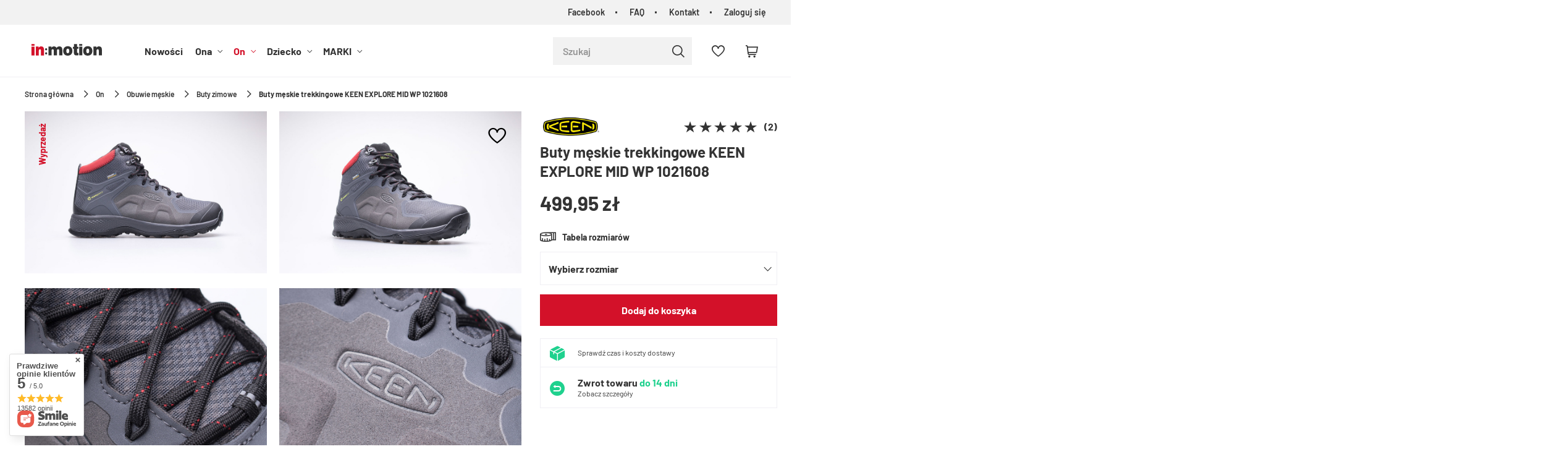

--- FILE ---
content_type: text/html; charset=utf-8
request_url: https://inmotion.pl/product-pol-15959-Buty-meskie-trekkingowe-KEEN-EXPLORE-MID-WP-1021608.html
body_size: 43070
content:
<!DOCTYPE html SYSTEM "about:legacy-compat">
<html lang="pl" class=""> 
    <head>
         
 
 
 

<meta name='viewport' content='user-scalable=no, initial-scale = 1.0, maximum-scale = 1.0, width=device-width'/><link rel="preload" crossorigin="anonymous" as="font" href="/data/designs/smarty/5_14/gfx/pol/fontello.woff?v=2">

 

 

 


<meta http-equiv="Content-Type" content="text/html; charset=utf-8"/>
<meta http-equiv="Content-Language" content="pol"/>
    <meta http-equiv="X-UA-Compatible" content="IE=edge"/>

    <title>Buty męskie trekkingowe KEEN EXPLORE MID WP 1021608 - sklep in:motion.pl</title>

    <meta name="keywords" content=""/>

    <meta name="description" content="Buty męskie trekkingowe KEEN EXPLORE MID WP 1021608 - w najlepszej cenie. Wysyłka w 24h. Bezpieczne płatności. Liczne promocje i rabaty. Sprawdź!"/>
        
<link rel="icon" href="/data/designs/smarty/5_14/gfx/pol/favicon.ico" />

    <meta name="theme-color" content="#000000"/>
    <meta name="msapplication-navbutton-color" content="#000000"/>
    <meta name="apple-mobile-web-app-status-bar-style" content="#000000"/>

 
 
    
 
            <link rel="stylesheet" type="text/css" href="/data/designs/smarty/5_14/gfx/pol/projector.css.gzip?r=1734000166463"/>
     
 

<link rel="preload" href="/data/designs/smarty/5_14/gfx/pol/barlow-v12-latin_latin-ext-regular.woff2" as="font" type="font/woff2" crossorigin>
<link rel="preload" href="/data/designs/smarty/5_14/gfx/pol/barlow-v12-latin_latin-ext-600.woff2" as="font" type="font/woff2" crossorigin>


     
            
<script>
    var app_shop = {
        urls: {
            prefix: 'data="/gfx/'.replace('data="', '') + 'pol/',
            graphql: "/graphql/v1/",
        },
        vars: {
            priceType: 'gross',
            priceTypeVat: 'true',
            geoipCountryCode: 'US',
        },
        txt: { 
            priceTypeText: "  brutto"
        },
        fn: {},
        fnrun: {},
        files: [],
        graphql: {},
        oscop: true
    };

    const getCookieByName= (name) => {
        const value=`; ${document.cookie}`;
        const parts = value.split(`; ${name}=`);
        if(parts.length === 2) return parts.pop().split(';').shift(); 
        return false;
    };
    
    function hideClosedBars(){
        const closedBarsArray= JSON.parse(localStorage.getItem('closedBars'))||[];
        if(closedBarsArray.length) {
            const styleElement = document.createElement('style');
            styleElement.textContent= `${closedBarsArray.map((el)=>`#${el}`).join(',')}{display:none !important;}`;
            document.head.appendChild(styleElement);
        }
    }
    hideClosedBars();
</script>

 
 
 

    <meta name="robots" content="index,follow"/>

 
            <meta name="expires" content="never"/>
                <meta name="distribution" content="global"/>
     

    <meta name="rating" content="general"/>

    <meta name="Author" content="inmotion.pl na bazie IdoSell (www.idosell.com/shop)."/>

         
<!-- Begin LoginOptions html -->

<style>
#client_new_social .service_item[data-name="service_Apple"]:before, 
#cookie_login_social_more .service_item[data-name="service_Apple"]:before,
.oscop_contact .oscop_login__service[data-service="Apple"]:before {
    display: block;
    height: 2.6rem;
    content: url('/gfx/standards/apple.svg?r=1743165583');
}
.oscop_contact .oscop_login__service[data-service="Apple"]:before {
    height: auto;
    transform: scale(0.8);
}
#client_new_social .service_item[data-name="service_Apple"]:has(img.service_icon):before,
#cookie_login_social_more .service_item[data-name="service_Apple"]:has(img.service_icon):before,
.oscop_contact .oscop_login__service[data-service="Apple"]:has(img.service_icon):before {
    display: none;
}
</style>

<!-- End LoginOptions html -->

<!-- Open Graph -->
<meta property="og:type" content="website"><meta property="og:url" content="https://inmotion.pl/product-pol-15959-Buty-meskie-trekkingowe-KEEN-EXPLORE-MID-WP-1021608.html
"><meta property="og:title" content="Buty męskie trekkingowe KEEN EXPLORE MID WP 1021608"><meta property="og:site_name" content="inmotion.pl"><meta property="og:locale" content="pl_PL"><meta property="og:image" content="https://inmotion.pl/hpeciai/2be78817663e4e528dfae9802c3baa2f/pol_pl_Buty-meskie-trekkingowe-KEEN-EXPLORE-MID-WP-1021608-15959_1.jpg"><meta property="og:image:width" content="899"><meta property="og:image:height" content="600"><link rel="manifest" href="https://inmotion.pl/data/include/pwa/1/manifest.json?t=3"><meta name="apple-mobile-web-app-capable" content="yes"><meta name="apple-mobile-web-app-status-bar-style" content="black"><meta name="apple-mobile-web-app-title" content="inmotion.pl"><link rel="apple-touch-icon" href="/data/include/pwa/1/icon-128.png"><link rel="apple-touch-startup-image" href="/data/include/pwa/1/logo-512.png" /><meta name="msapplication-TileImage" content="/data/include/pwa/1/icon-144.png"><meta name="msapplication-TileColor" content="#2F3BA2"><meta name="msapplication-starturl" content="/"><script type="application/javascript">var _adblock = true;</script><script async src="/data/include/advertising.js"></script><script type="application/javascript">var statusPWA = {
                online: {
                    txt: "Połączono z internetem",
                    bg: "#5fa341"
                },
                offline: {
                    txt: "Brak połączenia z internetem",
                    bg: "#eb5467"
                }
            }</script><script async type="application/javascript" src="/ajax/js/pwa_online_bar.js?v=1&r=6"></script><script >
window.dataLayer = window.dataLayer || [];
window.gtag = function gtag() {
dataLayer.push(arguments);
}
gtag('consent', 'default', {
'ad_storage': 'denied',
'analytics_storage': 'denied',
'ad_personalization': 'denied',
'ad_user_data': 'denied',
'wait_for_update': 500
});

gtag('set', 'ads_data_redaction', true);
</script><script id="iaiscript_1" data-requirements="W10=" data-ga4_sel="ga4script">
window.iaiscript_1 = `<${'script'}  class='google_consent_mode_update'>
gtag('consent', 'update', {
'ad_storage': 'granted',
'analytics_storage': 'granted',
'ad_personalization': 'granted',
'ad_user_data': 'granted'
});
</${'script'}>`;
</script>
<!-- End Open Graph -->

<link rel="canonical" href="https://inmotion.pl/product-pol-15959-Buty-meskie-trekkingowe-KEEN-EXPLORE-MID-WP-1021608.html" />

                <!-- Global site tag (gtag.js) -->
                <script  async src="https://www.googletagmanager.com/gtag/js?id=G-CNJ897K0Y0"></script>
                <script >
                    window.dataLayer = window.dataLayer || [];
                    window.gtag = function gtag(){dataLayer.push(arguments);}
                    gtag('js', new Date());
                    
                    gtag('config', 'G-CNJ897K0Y0');

                </script>
                
<!-- Begin additional html or js -->


<!--2|1|2-->
<!-- Global site tag (gtag.js) - Google Ads: 979560799 -->
<script async src="https://www.googletagmanager.com/gtag/js?id=AW-979560799"></script>
<script>
  window.dataLayer = window.dataLayer || [];
  function gtag(){dataLayer.push(arguments);}
  gtag('js', new Date());

  gtag('config', 'AW-979560799');
</script>
<!--10|1|6| modified: 2021-02-23 08:22:12-->
<!-- Google Tag Manager -->
<script>(function(w,d,s,l,i){w[l]=w[l]||[];w[l].push({'gtm.start':
new Date().getTime(),event:'gtm.js'});var f=d.getElementsByTagName(s)[0],
j=d.createElement(s),dl=l!='dataLayer'?'&l='+l:'';j.async=true;j.src=
'https://www.googletagmanager.com/gtm.js?id='+i+dl;f.parentNode.insertBefore(j,f);
})(window,document,'script','dataLayer','GTM-5FTX256');</script>
<!-- End Google Tag Manager -->
<!--12|1|7-->
<script>const canonArrayFrom = ['https://inmotion.pl/WYPRZEDAZ-sdiscount-pol.html?filter_node[1]=152&filter_producer=&filter_price=&filter_sizes=,,&filter_traits[21]=', 'https://inmotion.pl/WYPRZEDAZ-sdiscount-pol.html?filter_node[1]=156&filter_producer=&filter_price=&filter_sizes=,,&filter_traits[21]=', 'https://inmotion.pl/pol_m_Dziecko-175.html?filter_node[1]=&filter_producer=&filter_price=&filter_sizes=,,&filter_traits[21]=&filter_discount=y', 'https://inmotion.pl/client-rebate.php'];

const canonArrayTo = ['https://inmotion.pl/WYPRZEDAZ-sdiscount-pol.html', 'https://inmotion.pl/WYPRZEDAZ-sdiscount-pol.html', 'https://inmotion.pl/pol_m_Dziecko-175.html', 'https://inmotion.pl/client-rebate.php'];

const canonIndex = canonArrayFrom.findIndex((element) => element == window.location.href);
const canonical = document.querySelector('link[rel="canonical"]');
if(canonIndex != -1){
  if (canonical !== null) {
    canonical.href = canonArrayTo[canonIndex];
  }else{
    let link = document.createElement('link');
    link.setAttribute('rel', 'canonical');
    link.setAttribute('href', canonArrayTo[canonIndex]);
    document.head.appendChild(link);
  }
}</script>
<!--23|1|13| modified: 2023-11-30 10:20:45-->
<style>
.hotspot .omnibus_short,
.hotspot .omnibus_price,
#search .omnibus_short,
#search .omnibus_price {
    display: none !important;
}
</style>
<!--24|1|14| modified: 2023-08-16 15:50:21-->
<style>
    #search .product__icon,
    .hotspot .product__icon {
        background: #F0EFF4;
    }

    #search .product__icon img,
    .hotspot .product__icon img {
        mix-blend-mode: multiply;
    }
</style>
<!--31|1|21| modified: 2025-05-05 10:58:15-->
<style>
header #menu_categories a.navbar__link[href="/Promocja-spromo-pol.html"] {
    color: #fcff00;
}

header #menu_categories a.navbar__link[href="/Promocja-spromo-pol.html"]:hover {
    color: #ffda8a;
}

header #menu_categories a.navbar__link[href="/Promocja-spromo-pol.html"]:before {
    content: '';
    position: absolute;
    left: 0;
    top: 50%;
    width: 100%;
    height: 28px;
    background: #292929;
    display: block;
    z-index: -1;
    transform: translateY(-50%);
}
</style>
<!--32|1|22| modified: 2024-01-16 10:03:05-->
<style>
@media (min-width: 979px) {
#menu_search.--focus.--open .menu_search__item.--results {
width: 550px;
    left: auto;
    right: 0;
    position: absolute;
}
}
</style>
<!--37|1|27-->
<style>
div#top_wholesaler {
    display: none !important;
}
</style>

<!-- End additional html or js -->
                <script>
                if (window.ApplePaySession && window.ApplePaySession.canMakePayments()) {
                    var applePayAvailabilityExpires = new Date();
                    applePayAvailabilityExpires.setTime(applePayAvailabilityExpires.getTime() + 2592000000); //30 days
                    document.cookie = 'applePayAvailability=yes; expires=' + applePayAvailabilityExpires.toUTCString() + '; path=/;secure;'
                    var scriptAppleJs = document.createElement('script');
                    scriptAppleJs.src = "/ajax/js/apple.js?v=3";
                    if (document.readyState === "interactive" || document.readyState === "complete") {
                          document.body.append(scriptAppleJs);
                    } else {
                        document.addEventListener("DOMContentLoaded", () => {
                            document.body.append(scriptAppleJs);
                        });  
                    }
                } else {
                    document.cookie = 'applePayAvailability=no; path=/;secure;'
                }
                </script>
                <script>let paypalDate = new Date();
                    paypalDate.setTime(paypalDate.getTime() + 86400000);
                    document.cookie = 'payPalAvailability_PLN=-1; expires=' + paypalDate.getTime() + '; path=/; secure';
                </script> 

                    <link rel="preload" as="image" href="/hpeciai/b3d7347efd3e4dfd3fd969e2c3e81b1d/pol_pm_Buty-meskie-trekkingowe-KEEN-EXPLORE-MID-WP-1021608-15959_1.jpg">
            </head>
    <body> 
        
<!-- Begin additional html or js -->


<!--11|1|6-->
<!-- Google Tag Manager (noscript) --><noscript><iframe src="https://www.googletagmanager.com/ns.html?id=GTM-5FTX256"
height="0" width="0" style="display:none;visibility:hidden"></iframe></noscript><!-- End Google Tag Manager (noscript) -->

<!-- End additional html or js -->
 

         
         
         
         
         
         
         
         
         

        <script>
            var script = document.createElement('script');
            script.src = app_shop.urls.prefix + 'envelope.js';
            document.getElementsByTagName('body')[0].insertBefore(script, document.getElementsByTagName('body')[0].firstChild);
        </script>
        <div id="container" class="projector_page  container">

                    <header class="header">
        <!--Javascript (menu_javascript, 116372.1)-->


            
<script class="ajaxLoad">
        
                    
    app_shop.vars.vat_registered = "true";
    app_shop.vars.currency_format = "###,##0.00";
    
            app_shop.vars.currency_before_value = false;
        
            app_shop.vars.currency_space = true;
                    
    app_shop.vars.symbol = "zł";
    app_shop.vars.id= "PLN";
    app_shop.vars.baseurl = "http://inmotion.pl/";
    app_shop.vars.sslurl= "https://inmotion.pl/";
    app_shop.vars.curr_url= "%2Fproduct-pol-15959-Buty-meskie-trekkingowe-KEEN-EXPLORE-MID-WP-1021608.html";
    
                    
    var currency_decimal_separator = ',';
    var currency_grouping_separator = ' ';
                
            app_shop.vars.blacklist_extension = [
             "exe"
             ,"com"
             ,"swf"
             ,"js"
             ,"php"
                    ];
        
            app_shop.vars.blacklist_mime = [
             "application/javascript"
             ,"application/octet-stream"
             ,"message/http"
             ,"text/javascript"
             ,"application/x-deb"
             ,"application/x-javascript"
             ,"application/x-shockwave-flash"
             ,"application/x-msdownload"
                    ];
        
            app_shop.urls.contact = "/contact-pol.html";
    </script>

<div id="viewType" style="display:none"></div>
        <!--Sugerowany sklep dla języka (menu_suggested_shop_for_language, 112162.1)-->

 
        <div id="top_menu" class="top_menu d-flex justify-content-between" ><div id="top_menu__menu" class="top_menu__menu d-none d-md-flex flex-fill"><ul class="d-flex justify-content-end"><li><a href="https://bit.ly/inmotion-facebook" target="_self" title="Facebook">Facebook</a></li><li><a href="/Najczesciej-zadawane-pytania-FAQ-cabout-pol-39.html" target="_self" title="FAQ">FAQ</a></li><li><a href="/contact.php" target="_self" title="Kontakt">Kontakt</a></li><li><a href="https://inmotion.pl/login.php" title="Zaloguj się">Zaloguj się</a></li></ul></div></div>        <!--Górne menu (menu_top, 106526.1)-->
<div id="logo" class="logo d-flex align-items-center justify-content-start"><a class="d-inline-block" href="/" target="_self"><img src="/data/gfx/mask/pol/logo_1_big.svg" alt="Sklep sportowy in:motion" width="200" height="40"></a></div>          <!--Szybkie wyszukiwanie (menu_search, 120950.1)-->
<form method="get" id="menu_search" class="menu_search" action="https://inmotion.pl/search.php"><a href="#showSearchForm" class="menu_search__mobile"></a><div class="menu_search__block"><div class="menu_search__item --input"><input class="menu_search__input" type="text" name="text" autocomplete="off" placeholder="Szukaj" ><button class="menu_search__submit" type="submit"></button></div><div class="menu_search__item --results search_result"></div></div></form>        <!--Ustawienia języka oraz walut (menu_settings, 109097.1)-->
<div id="menu_settings" class="d-flex align-items-center justify-content-center justify-content-lg-end"></div>
        <div id="menu_links" class="menu_links d-flex align-items-center"><a href="https://inmotion.pl/basketedit.php?mode=2" class="menu_links__link menu_links__link--wishlist d-flex align-items-center justify-content-center" title="Lista zakupowa"><span class="menu_links__icon"><i class="icon-heart-2"></i></span><span class="menu_links__count"></span></a></div>
        <div id="headerBasket" class="headerBasket "><a class="headerBasket__link" href="/basketedit.php"><span class="headerBasket__badge"></span><strong class="headerBasket__price">0,00 zł</strong></a></div>        
<nav id="menu_categories" class="navbar">
    <button type="button" class="d-md-none navbar__toggler"><i class="icon-menu"></i></button>

    <div class="navbar__collapse" id="menu_navbar">
        <ul class="navbar__nav">
                            <li class="navbar__item">
                                                                 
                        <a href="/Nowosc-snewproducts-pol.html" target="_self" title="Nowości" class="navbar__link">
                                            Nowości
                     
                        </a>
                                        
                                    </li>
                            <li class="navbar__item">
                                                                 
                        <a href="/pl/menu/ona" target="_self" title="Ona" class="navbar__link">
                                            Ona
                     
                        </a>
                                        
                                            <ul class="navbar__subnav  ">
                                                            <li class="navbar__item">
                                    <a 
                                         target="_self"   
                                        class="navbar__link"  
                                        href="/pl/menu/odziez-sportowa-damska"
                                    >
                    
                                                                                    Odzież damska 
                                                                            </a>
                                    
                                                                            <ul class="navbar__subsubnav">
                                                                                            <li class="navbar__item">
                                                    <a 
                                                         target="_self"   
                                                        class="navbar__link"  
                                                        href="/pl/menu/koszulki-sportowe-damskie"
                                                    >
                                                                                                                    Koszulki 
                                                                                                            </a>
                                                </li>
                                                                                            <li class="navbar__item">
                                                    <a 
                                                         target="_self"   
                                                        class="navbar__link"  
                                                        href="/pl/menu/bluzy-sportowe-damskie"
                                                    >
                                                                                                                    Bluzy 
                                                                                                            </a>
                                                </li>
                                                                                            <li class="navbar__item">
                                                    <a 
                                                         target="_self"   
                                                        class="navbar__link"  
                                                        href="/pl/menu/kurtki-sportowe-damskie"
                                                    >
                                                                                                                    Kurtki i bezrękawniki 
                                                                                                            </a>
                                                </li>
                                                                                            <li class="navbar__item">
                                                    <a 
                                                         target="_self"   
                                                        class="navbar__link"  
                                                        href="/pl/menu/spodnie-sportowe-damskie"
                                                    >
                                                                                                                    Spodnie i legginsy 
                                                                                                            </a>
                                                </li>
                                                                                            <li class="navbar__item">
                                                    <a 
                                                         target="_self"   
                                                        class="navbar__link"  
                                                        href="/pl/menu/spodenki-sportowe-damskie"
                                                    >
                                                                                                                    Spodenki 
                                                                                                            </a>
                                                </li>
                                                                                            <li class="navbar__item">
                                                    <a 
                                                         target="_self"   
                                                        class="navbar__link"  
                                                        href="/pl/menu/bielizna-sportowa-damska"
                                                    >
                                                                                                                    Bielizna 
                                                                                                            </a>
                                                </li>
                                                                                            <li class="navbar__item">
                                                    <a 
                                                         target="_self"   
                                                        class="navbar__link"  
                                                        href="/pl/menu/sukienki-i-spodnice"
                                                    >
                                                                                                                    Sukienki i spódnice 
                                                                                                            </a>
                                                </li>
                                                                                         
                                                <li class="navbar__item navbar__item--all">
                                                    <a href="/pl/menu/odziez-sportowa-damska" target="_self" title="Odzież damska" class="navbar__link">
                                                        Zobacz wszystkie
                                                    </a>
                                                </li>
                                                                                    </ul>
                                                                    </li>
                                                            <li class="navbar__item">
                                    <a 
                                         target="_self"   
                                        class="navbar__link"  
                                        href="/pl/menu/obuwie-sportowe-damskie"
                                    >
                    
                                                                                    Obuwie damskie 
                                                                            </a>
                                    
                                                                            <ul class="navbar__subsubnav">
                                                                                            <li class="navbar__item">
                                                    <a 
                                                         target="_self"   
                                                        class="navbar__link"  
                                                        href="/pl/menu/buty-lifestylowe-damskie"
                                                    >
                                                                                                                    Buty lifestylowe 
                                                                                                            </a>
                                                </li>
                                                                                            <li class="navbar__item">
                                                    <a 
                                                         target="_self"   
                                                        class="navbar__link"  
                                                        href="/pl/menu/klapki-damskie"
                                                    >
                                                                                                                    Klapki 
                                                                                                            </a>
                                                </li>
                                                                                            <li class="navbar__item">
                                                    <a 
                                                         target="_self"   
                                                        class="navbar__link"  
                                                        href="/pl/menu/sandaly-sportowe-damskie"
                                                    >
                                                                                                                    Sandały 
                                                                                                            </a>
                                                </li>
                                                                                            <li class="navbar__item">
                                                    <a 
                                                         target="_self"   
                                                        class="navbar__link"  
                                                        href="/pl/menu/buty-zimowe-damskie-sportowe"
                                                    >
                                                                                                                    Buty zimowe 
                                                                                                            </a>
                                                </li>
                                                                                            <li class="navbar__item">
                                                    <a 
                                                         target="_self"   
                                                        class="navbar__link"  
                                                        href="/pl/menu/buty-treningowe-damskie"
                                                    >
                                                                                                                    Buty treningowe 
                                                                                                            </a>
                                                </li>
                                                                                            <li class="navbar__item">
                                                    <a 
                                                         target="_self"   
                                                        class="navbar__link"  
                                                        href="/pl/menu/buty-trekkingowe-damskie"
                                                    >
                                                                                                                    Buty trekkingowe 
                                                                                                            </a>
                                                </li>
                                                                                            <li class="navbar__item">
                                                    <a 
                                                         target="_self"   
                                                        class="navbar__link"  
                                                        href="/pl/menu/buty-sportowe-damskie"
                                                    >
                                                                                                                    Buty sportowe 
                                                                                                            </a>
                                                </li>
                                                                                            <li class="navbar__item">
                                                    <a 
                                                         target="_self"   
                                                        class="navbar__link"  
                                                        href="/pl/menu/baletki-damskie"
                                                    >
                                                                                                                    Baletki 
                                                                                                            </a>
                                                </li>
                                                                                         
                                                <li class="navbar__item navbar__item--all">
                                                    <a href="/pl/menu/obuwie-sportowe-damskie" target="_self" title="Obuwie damskie" class="navbar__link">
                                                        Zobacz wszystkie
                                                    </a>
                                                </li>
                                                                                    </ul>
                                                                    </li>
                                                            <li class="navbar__item">
                                    <a 
                                         target="_self"   
                                        class="navbar__link"  
                                        href="/pl/menu/akcesoria-sportowe-damskie"
                                    >
                    
                                                                                    Akcesoria i dodatki damskie 
                                                                            </a>
                                    
                                                                            <ul class="navbar__subsubnav">
                                                                                            <li class="navbar__item">
                                                    <a 
                                                         target="_self"   
                                                        class="navbar__link"  
                                                        href="/pl/menu/akcesoria-narciarskie-damskie"
                                                    >
                                                                                                                    Akcesoria narciarskie 
                                                                                                            </a>
                                                </li>
                                                                                            <li class="navbar__item">
                                                    <a 
                                                         target="_self"   
                                                        class="navbar__link"  
                                                        href="/pl/menu/akcesoria-rowerowe-damskie"
                                                    >
                                                                                                                    Akcesoria rowerowe 
                                                                                                            </a>
                                                </li>
                                                                                            <li class="navbar__item">
                                                    <a 
                                                         target="_self"   
                                                        class="navbar__link"  
                                                        href="/pl/menu/torby-i-plecaki-damskie"
                                                    >
                                                                                                                    Torby i plecaki 
                                                                                                            </a>
                                                </li>
                                                                                            <li class="navbar__item">
                                                    <a 
                                                         target="_self"   
                                                        class="navbar__link"  
                                                        href="/pl/menu/czapki-damskie"
                                                    >
                                                                                                                    Czapki 
                                                                                                            </a>
                                                </li>
                                                                                            <li class="navbar__item">
                                                    <a 
                                                         target="_self"   
                                                        class="navbar__link"  
                                                        href="/pl/menu/spiwory-damskie"
                                                    >
                                                                                                                    Śpiwory 
                                                                                                            </a>
                                                </li>
                                                                                            <li class="navbar__item">
                                                    <a 
                                                         target="_self"   
                                                        class="navbar__link"  
                                                        href="/pl/menu/dodatki-sportowe-damskie"
                                                    >
                                                                                                                    Dodatki 
                                                                                                            </a>
                                                </li>
                                                                                            <li class="navbar__item">
                                                    <a 
                                                         target="_self"   
                                                        class="navbar__link"  
                                                        href="/pl/menu/reczniki-kapielowe-damskie"
                                                    >
                                                                                                                    Ręczniki 
                                                                                                            </a>
                                                </li>
                                                                                            <li class="navbar__item">
                                                    <a 
                                                         target="_self"   
                                                        class="navbar__link"  
                                                        href="/pl/menu/rekawiczki-damskie"
                                                    >
                                                                                                                    Rękawiczki 
                                                                                                            </a>
                                                </li>
                                                                                            <li class="navbar__item">
                                                    <a 
                                                         target="_self"   
                                                        class="navbar__link"  
                                                        href="/pl/menu/okulary-damskie"
                                                    >
                                                                                                                    Okulary 
                                                                                                            </a>
                                                </li>
                                                                                            <li class="navbar__item">
                                                    <a 
                                                         target="_self"   
                                                        class="navbar__link"  
                                                        href="/pl/menu/bandany-kominiarki-szaliki-damskie"
                                                    >
                                                                                                                    Bandany, kominiarki, szaliki 
                                                                                                            </a>
                                                </li>
                                                                                            <li class="navbar__item">
                                                    <a 
                                                         target="_self"   
                                                        class="navbar__link"  
                                                        href="/pl/menu/gogle-damskie"
                                                    >
                                                                                                                    Gogle 
                                                                                                            </a>
                                                </li>
                                                                                            <li class="navbar__item">
                                                    <a 
                                                         target="_self"   
                                                        class="navbar__link"  
                                                        href="/pl/menu/portfele-sportowe-damskie"
                                                    >
                                                                                                                    Portfele 
                                                                                                            </a>
                                                </li>
                                                                                            <li class="navbar__item">
                                                    <a 
                                                         target="_self"   
                                                        class="navbar__link"  
                                                        href="/pl/menu/akcesoria-treningowe-damskie"
                                                    >
                                                                                                                    Akcesoria treningowe 
                                                                                                            </a>
                                                </li>
                                                                                            <li class="navbar__item">
                                                    <a 
                                                         target="_self"   
                                                        class="navbar__link"  
                                                        href="/pl/menu/pielegnacja-obuwia-i-odziezy-kobiety"
                                                    >
                                                                                                                    Pielęgnacja obuwia i odzieży 
                                                                                                            </a>
                                                </li>
                                                                                            <li class="navbar__item">
                                                    <a 
                                                         target="_self"   
                                                        class="navbar__link"  
                                                        href="/pl/menu/akcesoria-turystyczne"
                                                    >
                                                                                                                    Akcesoria turystyczne 
                                                                                                            </a>
                                                </li>
                                                                                         
                                                <li class="navbar__item navbar__item--all">
                                                    <a href="/pl/menu/akcesoria-sportowe-damskie" target="_self" title="Akcesoria i dodatki damskie" class="navbar__link">
                                                        Zobacz wszystkie
                                                    </a>
                                                </li>
                                                                                    </ul>
                                                                    </li>
                                                            <li class="navbar__item">
                                    <a 
                                         target="_self"   
                                        class="navbar__link"  
                                        href="/pl/menu/ona-sporty"
                                    >
                    
                                                                                    Sporty 
                                                                            </a>
                                    
                                                                            <ul class="navbar__subsubnav">
                                                                                            <li class="navbar__item">
                                                    <a 
                                                         target="_self"   
                                                        class="navbar__link"  
                                                        href="/pl/menu/turystyka-kobiety"
                                                    >
                                                                                                                    Turystyka 
                                                                                                            </a>
                                                </li>
                                                                                            <li class="navbar__item">
                                                    <a 
                                                         target="_self"   
                                                        class="navbar__link"  
                                                        href="/pl/menu/bieganie-kobiety"
                                                    >
                                                                                                                    Bieganie 
                                                                                                            </a>
                                                </li>
                                                                                            <li class="navbar__item">
                                                    <a 
                                                         target="_self"   
                                                        class="navbar__link"  
                                                        href="/pl/menu/jazda-na-rowerze-kobiety"
                                                    >
                                                                                                                    Jazda na rowerze 
                                                                                                            </a>
                                                </li>
                                                                                            <li class="navbar__item">
                                                    <a 
                                                         target="_self"   
                                                        class="navbar__link"  
                                                        href="/pl/menu/narciarstwo-kobiety"
                                                    >
                                                                                                                    Narciarstwo 
                                                                                                            </a>
                                                </li>
                                                                                            <li class="navbar__item">
                                                    <a 
                                                         target="_self"   
                                                        class="navbar__link"  
                                                        href="/pl/menu/trening-fitness-kobiety"
                                                    >
                                                                                                                    Trening/Fitness 
                                                                                                            </a>
                                                </li>
                                                                                            <li class="navbar__item">
                                                    <a 
                                                         target="_self"   
                                                        class="navbar__link"  
                                                        href="/pl/menu/plywanie-kobiety"
                                                    >
                                                                                                                    Pływanie 
                                                                                                            </a>
                                                </li>
                                                                                         
                                                <li class="navbar__item navbar__item--all">
                                                    <a href="/pl/menu/ona-sporty" target="_self" title="Sporty" class="navbar__link">
                                                        Zobacz wszystkie
                                                    </a>
                                                </li>
                                                                                    </ul>
                                                                    </li>
                                                        
                             
                                <li class="navbar__item navbar__item--all d-md-none">
                                    <a href="/pl/menu/ona" target="_self" title="Ona" class="navbar__link">
                                        Zobacz wszystkie
                                    </a>
                                </li>
                                                        <div class="navbar__item--wrapper">
                                                                                                <li class="navbar__item navbar__link--gfx">
                                        <a  title="Teraz popularne" target="_self" href="https://inmotion.pl/pl/menu/kurtki-sportowe-damskie">
                                            <span>Teraz popularne</span>
                                            <img src="/data/designs/smarty/5_14/gfx/pol/loader.gif?r=1734000166463" data-src="/data/gfx/pol/navigation/1_2_i_267.webp" class="navbar__banner b-lazy" alt="Teraz popularne">
                                        </a>
                                    </li>
                                                                                                                                <li class="navbar__item navbar__link--gfx">
                                        <a  title="Obecnie modne" target="_self" href="/pl/menu/bluzy-sportowe-damskie">
                                            <span>Obecnie modne</span>
                                            <img src="/data/designs/smarty/5_14/gfx/pol/loader.gif?r=1734000166463" data-src="/data/gfx/pol/navigation/1_2_i_268.webp" class="navbar__banner b-lazy" alt="Obecnie modne">
                                        </a>
                                    </li>
                                                                                        </div>
                        </ul>
                                    </li>
                            <li class="navbar__item navbar__item--active">
                                                                 
                        <a href="/pl/menu/on" target="_self" title="On" class="navbar__link navbar__link--active">
                                            On
                     
                        </a>
                                        
                                            <ul class="navbar__subnav  ">
                                                            <li class="navbar__item">
                                    <a 
                                         target="_self"   
                                        class="navbar__link"  
                                        href="/pl/menu/odziez-sportowa-meska"
                                    >
                    
                                                                                    Odzież męska 
                                                                            </a>
                                    
                                                                            <ul class="navbar__subsubnav">
                                                                                            <li class="navbar__item">
                                                    <a 
                                                         target="_self"   
                                                        class="navbar__link"  
                                                        href="/pl/menu/koszulki-sportowe-meskie"
                                                    >
                                                                                                                    Koszulki 
                                                                                                            </a>
                                                </li>
                                                                                            <li class="navbar__item">
                                                    <a 
                                                         target="_self"   
                                                        class="navbar__link"  
                                                        href="/pl/menu/bluzy-sportowe-meskie"
                                                    >
                                                                                                                    Bluzy 
                                                                                                            </a>
                                                </li>
                                                                                            <li class="navbar__item">
                                                    <a 
                                                         target="_self"   
                                                        class="navbar__link"  
                                                        href="/pl/menu/kurtki-sportowe-meskie"
                                                    >
                                                                                                                    Kurtki i bezrękawniki 
                                                                                                            </a>
                                                </li>
                                                                                            <li class="navbar__item">
                                                    <a 
                                                         target="_self"   
                                                        class="navbar__link"  
                                                        href="/pl/menu/spodnie-sportowe-meskie"
                                                    >
                                                                                                                    Spodnie 
                                                                                                            </a>
                                                </li>
                                                                                            <li class="navbar__item">
                                                    <a 
                                                         target="_self"   
                                                        class="navbar__link"  
                                                        href="/pl/menu/spodenki-sportowe-meskie"
                                                    >
                                                                                                                    Spodenki 
                                                                                                            </a>
                                                </li>
                                                                                            <li class="navbar__item">
                                                    <a 
                                                         target="_self"   
                                                        class="navbar__link"  
                                                        href="/pl/menu/bielizna-sportowa-meska"
                                                    >
                                                                                                                    Bielizna 
                                                                                                            </a>
                                                </li>
                                                                                            <li class="navbar__item">
                                                    <a 
                                                         target="_self"   
                                                        class="navbar__link"  
                                                        href="/pl/menu/dresy-meskie"
                                                    >
                                                                                                                    Dresy 
                                                                                                            </a>
                                                </li>
                                                                                         
                                                <li class="navbar__item navbar__item--all">
                                                    <a href="/pl/menu/odziez-sportowa-meska" target="_self" title="Odzież męska" class="navbar__link">
                                                        Zobacz wszystkie
                                                    </a>
                                                </li>
                                                                                    </ul>
                                                                    </li>
                                                            <li class="navbar__item navbar__item--active">
                                    <a 
                                         target="_self"   
                                        class="navbar__link navbar__link--active"  
                                        href="/pl/menu/obuwie-sportowe-meskie"
                                    >
                    
                                                                                    Obuwie męskie 
                                                                            </a>
                                    
                                                                            <ul class="navbar__subsubnav">
                                                                                            <li class="navbar__item">
                                                    <a 
                                                         target="_self"   
                                                        class="navbar__link"  
                                                        href="/pl/menu/buty-lifestylowe-meskie"
                                                    >
                                                                                                                    Buty lifestylowe 
                                                                                                            </a>
                                                </li>
                                                                                            <li class="navbar__item">
                                                    <a 
                                                         target="_self"   
                                                        class="navbar__link"  
                                                        href="/pl/menu/klapki-meskie"
                                                    >
                                                                                                                    Klapki 
                                                                                                            </a>
                                                </li>
                                                                                            <li class="navbar__item">
                                                    <a 
                                                         target="_self"   
                                                        class="navbar__link"  
                                                        href="/pl/menu/sandaly-sportowe-meskie"
                                                    >
                                                                                                                    Sandały 
                                                                                                            </a>
                                                </li>
                                                                                            <li class="navbar__item navbar__item--active">
                                                    <a 
                                                         target="_self"   
                                                        class="navbar__link navbar__link--active"  
                                                        href="/pl/menu/buty-zimowe-meskie-sportowe"
                                                    >
                                                                                                                    Buty zimowe 
                                                                                                            </a>
                                                </li>
                                                                                            <li class="navbar__item">
                                                    <a 
                                                         target="_self"   
                                                        class="navbar__link"  
                                                        href="/pl/menu/buty-treningowe-meskie"
                                                    >
                                                                                                                    Buty treningowe 
                                                                                                            </a>
                                                </li>
                                                                                            <li class="navbar__item">
                                                    <a 
                                                         target="_self"   
                                                        class="navbar__link"  
                                                        href="/pl/menu/buty-trekkingowe-meskie"
                                                    >
                                                                                                                    Buty trekkingowe 
                                                                                                            </a>
                                                </li>
                                                                                            <li class="navbar__item">
                                                    <a 
                                                         target="_self"   
                                                        class="navbar__link"  
                                                        href="/pl/menu/buty-sportowe-meskie"
                                                    >
                                                                                                                    Buty sportowe 
                                                                                                            </a>
                                                </li>
                                                                                            <li class="navbar__item">
                                                    <a 
                                                         target="_self"   
                                                        class="navbar__link"  
                                                        href="/pl/menu/baletki-meskie"
                                                    >
                                                                                                                    Baletki 
                                                                                                            </a>
                                                </li>
                                                                                         
                                                <li class="navbar__item navbar__item--all">
                                                    <a href="/pl/menu/obuwie-sportowe-meskie" target="_self" title="Obuwie męskie" class="navbar__link">
                                                        Zobacz wszystkie
                                                    </a>
                                                </li>
                                                                                    </ul>
                                                                    </li>
                                                            <li class="navbar__item">
                                    <a 
                                         target="_self"   
                                        class="navbar__link"  
                                        href="/pl/menu/akcesoria-sportowe-meskie"
                                    >
                    
                                                                                    Akcesoria i dodatki męskie 
                                                                            </a>
                                    
                                                                            <ul class="navbar__subsubnav">
                                                                                            <li class="navbar__item">
                                                    <a 
                                                         target="_self"   
                                                        class="navbar__link"  
                                                        href="/pl/menu/akcesoria-narciarskie-meskie"
                                                    >
                                                                                                                    Narciarskie 
                                                                                                            </a>
                                                </li>
                                                                                            <li class="navbar__item">
                                                    <a 
                                                         target="_self"   
                                                        class="navbar__link"  
                                                        href="/pl/menu/akcesoria-rowerowe-meskie"
                                                    >
                                                                                                                    Rowerowe 
                                                                                                            </a>
                                                </li>
                                                                                            <li class="navbar__item">
                                                    <a 
                                                         target="_self"   
                                                        class="navbar__link"  
                                                        href="/pl/menu/torby-i-plecaki-meskie"
                                                    >
                                                                                                                    Torby i plecaki 
                                                                                                            </a>
                                                </li>
                                                                                            <li class="navbar__item">
                                                    <a 
                                                         target="_self"   
                                                        class="navbar__link"  
                                                        href="/pl/menu/czapki-meskie"
                                                    >
                                                                                                                    Czapki 
                                                                                                            </a>
                                                </li>
                                                                                            <li class="navbar__item">
                                                    <a 
                                                         target="_self"   
                                                        class="navbar__link"  
                                                        href="/pl/menu/spiwory-meskie"
                                                    >
                                                                                                                    Śpiwory 
                                                                                                            </a>
                                                </li>
                                                                                            <li class="navbar__item">
                                                    <a 
                                                         target="_self"   
                                                        class="navbar__link"  
                                                        href="/pl/menu/dodatki-sportowe-meskie"
                                                    >
                                                                                                                    Dodatki 
                                                                                                            </a>
                                                </li>
                                                                                            <li class="navbar__item">
                                                    <a 
                                                         target="_self"   
                                                        class="navbar__link"  
                                                        href="/pl/menu/reczniki-kapielowe-meskie"
                                                    >
                                                                                                                    Ręczniki 
                                                                                                            </a>
                                                </li>
                                                                                            <li class="navbar__item">
                                                    <a 
                                                         target="_self"   
                                                        class="navbar__link"  
                                                        href="/pl/menu/rekawiczki-meskie"
                                                    >
                                                                                                                    Rękawiczki 
                                                                                                            </a>
                                                </li>
                                                                                            <li class="navbar__item">
                                                    <a 
                                                         target="_self"   
                                                        class="navbar__link"  
                                                        href="/pl/menu/okulary-meskie"
                                                    >
                                                                                                                    Okulary 
                                                                                                            </a>
                                                </li>
                                                                                            <li class="navbar__item">
                                                    <a 
                                                         target="_self"   
                                                        class="navbar__link"  
                                                        href="/pl/menu/bandany-kominiarki-szaliki-meskie"
                                                    >
                                                                                                                    Bandany, kominiarki, szaliki 
                                                                                                            </a>
                                                </li>
                                                                                            <li class="navbar__item">
                                                    <a 
                                                         target="_self"   
                                                        class="navbar__link"  
                                                        href="/pl/menu/gogle-meskie"
                                                    >
                                                                                                                    Gogle 
                                                                                                            </a>
                                                </li>
                                                                                            <li class="navbar__item">
                                                    <a 
                                                         target="_self"   
                                                        class="navbar__link"  
                                                        href="/pl/menu/kaski-meskie"
                                                    >
                                                                                                                    Kaski 
                                                                                                            </a>
                                                </li>
                                                                                            <li class="navbar__item">
                                                    <a 
                                                         target="_self"   
                                                        class="navbar__link"  
                                                        href="/pl/menu/portfele-sportowe-meskie"
                                                    >
                                                                                                                    Portfele 
                                                                                                            </a>
                                                </li>
                                                                                            <li class="navbar__item">
                                                    <a 
                                                         target="_self"   
                                                        class="navbar__link"  
                                                        href="/pl/menu/akcesoria-treningowe-meskie"
                                                    >
                                                                                                                    Akcesoria treningowe 
                                                                                                            </a>
                                                </li>
                                                                                            <li class="navbar__item">
                                                    <a 
                                                         target="_self"   
                                                        class="navbar__link"  
                                                        href="/pl/menu/pielegnacja-obuwia-i-odziezy-mezczyzna"
                                                    >
                                                                                                                    Pielęgnacja obuwia i odzieży 
                                                                                                            </a>
                                                </li>
                                                                                            <li class="navbar__item">
                                                    <a 
                                                         target="_self"   
                                                        class="navbar__link"  
                                                        href="/pl/menu/akcesoria-turystyczne"
                                                    >
                                                                                                                    Akcesoria turystyczne 
                                                                                                            </a>
                                                </li>
                                                                                         
                                                <li class="navbar__item navbar__item--all">
                                                    <a href="/pl/menu/akcesoria-sportowe-meskie" target="_self" title="Akcesoria i dodatki męskie" class="navbar__link">
                                                        Zobacz wszystkie
                                                    </a>
                                                </li>
                                                                                    </ul>
                                                                    </li>
                                                            <li class="navbar__item">
                                    <a 
                                         target="_self"   
                                        class="navbar__link"  
                                        href="/pl/menu/on-sporty"
                                    >
                    
                                                                                    Sporty 
                                                                            </a>
                                    
                                                                            <ul class="navbar__subsubnav">
                                                                                            <li class="navbar__item">
                                                    <a 
                                                         target="_self"   
                                                        class="navbar__link"  
                                                        href="/pl/menu/turystyka-mezczyzni"
                                                    >
                                                                                                                    Turystyka 
                                                                                                            </a>
                                                </li>
                                                                                            <li class="navbar__item">
                                                    <a 
                                                         target="_self"   
                                                        class="navbar__link"  
                                                        href="/pl/menu/bieganie-mezczyzni"
                                                    >
                                                                                                                    Bieganie 
                                                                                                            </a>
                                                </li>
                                                                                            <li class="navbar__item">
                                                    <a 
                                                         target="_self"   
                                                        class="navbar__link"  
                                                        href="/pl/menu/jazda-na-rowerze-mezczyzni"
                                                    >
                                                                                                                    Jazda na rowerze 
                                                                                                            </a>
                                                </li>
                                                                                            <li class="navbar__item">
                                                    <a 
                                                         target="_self"   
                                                        class="navbar__link"  
                                                        href="/pl/menu/narciarstwo-mezczyzni"
                                                    >
                                                                                                                    Narciarstwo 
                                                                                                            </a>
                                                </li>
                                                                                            <li class="navbar__item">
                                                    <a 
                                                         target="_self"   
                                                        class="navbar__link"  
                                                        href="/pl/menu/trening-fitness-mezczyzni"
                                                    >
                                                                                                                    Trening/Fitness 
                                                                                                            </a>
                                                </li>
                                                                                            <li class="navbar__item">
                                                    <a 
                                                         target="_self"   
                                                        class="navbar__link"  
                                                        href="/pl/menu/plywanie-mezczyzni"
                                                    >
                                                                                                                    Pływanie 
                                                                                                            </a>
                                                </li>
                                                                                         
                                                <li class="navbar__item navbar__item--all">
                                                    <a href="/pl/menu/on-sporty" target="_self" title="Sporty" class="navbar__link">
                                                        Zobacz wszystkie
                                                    </a>
                                                </li>
                                                                                    </ul>
                                                                    </li>
                                                        
                             
                                <li class="navbar__item navbar__item--all d-md-none">
                                    <a href="/pl/menu/on" target="_self" title="On" class="navbar__link">
                                        Zobacz wszystkie
                                    </a>
                                </li>
                                                        <div class="navbar__item--wrapper">
                                                                                                <li class="navbar__item navbar__link--gfx">
                                        <a  title="Teraz popularne" target="_self" href="/pl/menu/kurtki-sportowe-meskie">
                                            <span>Teraz popularne</span>
                                            <img src="/data/designs/smarty/5_14/gfx/pol/loader.gif?r=1734000166463" data-src="/data/gfx/pol/navigation/1_2_i_278.webp" class="navbar__banner b-lazy" alt="Teraz popularne">
                                        </a>
                                    </li>
                                                                                                                                <li class="navbar__item navbar__link--gfx">
                                        <a  title="Obecnie modne" target="_self" href="/pl/menu/bluzy-sportowe-meskie">
                                            <span>Obecnie modne</span>
                                            <img src="/data/designs/smarty/5_14/gfx/pol/loader.gif?r=1734000166463" data-src="/data/gfx/pol/navigation/1_2_i_279.webp" class="navbar__banner b-lazy" alt="Obecnie modne">
                                        </a>
                                    </li>
                                                                                        </div>
                        </ul>
                                    </li>
                            <li class="navbar__item">
                                                                 
                        <a href="/pl/menu/dziecko" target="_self" title="Dziecko" class="navbar__link">
                                            Dziecko
                     
                        </a>
                                        
                                            <ul class="navbar__subnav  ">
                                                            <li class="navbar__item">
                                    <a 
                                         target="_self"   
                                        class="navbar__link"  
                                        href="/pl/menu/odziez-sportowa-dla-dziecka"
                                    >
                    
                                                                                    Odzież dziecięca 
                                                                            </a>
                                    
                                                                            <ul class="navbar__subsubnav">
                                                                                            <li class="navbar__item">
                                                    <a 
                                                         target="_self"   
                                                        class="navbar__link"  
                                                        href="/pl/menu/koszulki-dla-dziecka"
                                                    >
                                                                                                                    Koszulki 
                                                                                                            </a>
                                                </li>
                                                                                            <li class="navbar__item">
                                                    <a 
                                                         target="_self"   
                                                        class="navbar__link"  
                                                        href="/pl/menu/bluzy-dla-dziecka"
                                                    >
                                                                                                                    Bluzy 
                                                                                                            </a>
                                                </li>
                                                                                            <li class="navbar__item">
                                                    <a 
                                                         target="_self"   
                                                        class="navbar__link"  
                                                        href="/pl/menu/kurtki-dla-dziecka"
                                                    >
                                                                                                                    Kurtki 
                                                                                                            </a>
                                                </li>
                                                                                            <li class="navbar__item">
                                                    <a 
                                                         target="_self"   
                                                        class="navbar__link"  
                                                        href="/pl/menu/spodnie-dla-dziecka"
                                                    >
                                                                                                                    Spodnie i legginsy 
                                                                                                            </a>
                                                </li>
                                                                                            <li class="navbar__item">
                                                    <a 
                                                         target="_self"   
                                                        class="navbar__link"  
                                                        href="/pl/menu/spodenki-dla-dziecka"
                                                    >
                                                                                                                    Spodenki 
                                                                                                            </a>
                                                </li>
                                                                                            <li class="navbar__item">
                                                    <a 
                                                         target="_self"   
                                                        class="navbar__link"  
                                                        href="/pl/menu/bielizna-dla-dziecka"
                                                    >
                                                                                                                    Bielizna 
                                                                                                            </a>
                                                </li>
                                                                                            <li class="navbar__item">
                                                    <a 
                                                         target="_self"   
                                                        class="navbar__link"  
                                                        href="/pl/menu/dresy-dla-dziecka"
                                                    >
                                                                                                                    Dresy 
                                                                                                            </a>
                                                </li>
                                                                                            <li class="navbar__item">
                                                    <a 
                                                         target="_self"   
                                                        class="navbar__link"  
                                                        href="/pl/menu/sukienki-i-spodnice-dla-dziecka"
                                                    >
                                                                                                                    Sukienki i Spódnice 
                                                                                                            </a>
                                                </li>
                                                                                         
                                                <li class="navbar__item navbar__item--all">
                                                    <a href="/pl/menu/odziez-sportowa-dla-dziecka" target="_self" title="Odzież dziecięca" class="navbar__link">
                                                        Zobacz wszystkie
                                                    </a>
                                                </li>
                                                                                    </ul>
                                                                    </li>
                                                            <li class="navbar__item">
                                    <a 
                                         target="_self"   
                                        class="navbar__link"  
                                        href="/pl/menu/obuwie-dla-dziecka"
                                    >
                    
                                                                                    Obuwie dziecięce 
                                                                            </a>
                                    
                                                                            <ul class="navbar__subsubnav">
                                                                                            <li class="navbar__item">
                                                    <a 
                                                         target="_self"   
                                                        class="navbar__link"  
                                                        href="/pl/menu/buty-lifestylowe-dla-dziecka"
                                                    >
                                                                                                                    Buty lifestylowe 
                                                                                                            </a>
                                                </li>
                                                                                            <li class="navbar__item">
                                                    <a 
                                                         target="_self"   
                                                        class="navbar__link"  
                                                        href="/pl/menu/klapki-dzieciece"
                                                    >
                                                                                                                    Klapki 
                                                                                                            </a>
                                                </li>
                                                                                            <li class="navbar__item">
                                                    <a 
                                                         target="_self"   
                                                        class="navbar__link"  
                                                        href="/pl/menu/sandaly-dzieciece"
                                                    >
                                                                                                                    Sandały 
                                                                                                            </a>
                                                </li>
                                                                                            <li class="navbar__item">
                                                    <a 
                                                         target="_self"   
                                                        class="navbar__link"  
                                                        href="/pl/menu/buty-zimowe-dla-dziecka"
                                                    >
                                                                                                                    Buty zimowe 
                                                                                                            </a>
                                                </li>
                                                                                            <li class="navbar__item">
                                                    <a 
                                                         target="_self"   
                                                        class="navbar__link"  
                                                        href="/pl/menu/buty-sportowe-dla-dziecka"
                                                    >
                                                                                                                    Buty sportowe 
                                                                                                            </a>
                                                </li>
                                                                                            <li class="navbar__item">
                                                    <a 
                                                         target="_self"   
                                                        class="navbar__link"  
                                                        href="/pl/menu/kalosze-dla-dziecka"
                                                    >
                                                                                                                    Kalosze 
                                                                                                            </a>
                                                </li>
                                                                                            <li class="navbar__item">
                                                    <a 
                                                         target="_self"   
                                                        class="navbar__link"  
                                                        href="/pl/menu/baletki-dla-dziecka"
                                                    >
                                                                                                                    Baletki 
                                                                                                            </a>
                                                </li>
                                                                                            <li class="navbar__item">
                                                    <a 
                                                         target="_self"   
                                                        class="navbar__link"  
                                                        href="/pl/menu/baleriny-dla-dziecka"
                                                    >
                                                                                                                    Baleriny 
                                                                                                            </a>
                                                </li>
                                                                                         
                                                <li class="navbar__item navbar__item--all">
                                                    <a href="/pl/menu/obuwie-dla-dziecka" target="_self" title="Obuwie dziecięce" class="navbar__link">
                                                        Zobacz wszystkie
                                                    </a>
                                                </li>
                                                                                    </ul>
                                                                    </li>
                                                            <li class="navbar__item">
                                    <a 
                                         target="_self"   
                                        class="navbar__link"  
                                        href="/pl/menu/akcesoria-sportowe-dla-dziecka"
                                    >
                    
                                                                                    Akcesoria i dodatki dla dzieci 
                                                                            </a>
                                    
                                                                            <ul class="navbar__subsubnav">
                                                                                            <li class="navbar__item">
                                                    <a 
                                                         target="_self"   
                                                        class="navbar__link"  
                                                        href="/pl/menu/torby-i-plecaki-dla-dziecka"
                                                    >
                                                                                                                    Torby i plecaki 
                                                                                                            </a>
                                                </li>
                                                                                            <li class="navbar__item">
                                                    <a 
                                                         target="_self"   
                                                        class="navbar__link"  
                                                        href="/pl/menu/czapki-dla-dziecka"
                                                    >
                                                                                                                    Czapki 
                                                                                                            </a>
                                                </li>
                                                                                            <li class="navbar__item">
                                                    <a 
                                                         target="_self"   
                                                        class="navbar__link"  
                                                        href="/pl/menu/rekawiczki-dla-dziecka"
                                                    >
                                                                                                                    Rękawiczki 
                                                                                                            </a>
                                                </li>
                                                                                         
                                                <li class="navbar__item navbar__item--all">
                                                    <a href="/pl/menu/akcesoria-sportowe-dla-dziecka" target="_self" title="Akcesoria i dodatki dla dzieci" class="navbar__link">
                                                        Zobacz wszystkie
                                                    </a>
                                                </li>
                                                                                    </ul>
                                                                    </li>
                                                            <li class="navbar__item">
                                    <a 
                                         target="_self"   
                                        class="navbar__link"  
                                        href="/pl/menu/dziecko-sporty"
                                    >
                    
                                                                                    Sporty 
                                                                            </a>
                                    
                                                                            <ul class="navbar__subsubnav">
                                                                                            <li class="navbar__item">
                                                    <a 
                                                         target="_self"   
                                                        class="navbar__link"  
                                                        href="/pl/menu/turystyka-dziecko"
                                                    >
                                                                                                                    Turystyka 
                                                                                                            </a>
                                                </li>
                                                                                            <li class="navbar__item">
                                                    <a 
                                                         target="_self"   
                                                        class="navbar__link"  
                                                        href="/pl/menu/bieganie-dziecko"
                                                    >
                                                                                                                    Bieganie 
                                                                                                            </a>
                                                </li>
                                                                                            <li class="navbar__item">
                                                    <a 
                                                         target="_self"   
                                                        class="navbar__link"  
                                                        href="/pl/menu/jazda-na-rowerze-dziecko"
                                                    >
                                                                                                                    Jazda na rowerze 
                                                                                                            </a>
                                                </li>
                                                                                            <li class="navbar__item">
                                                    <a 
                                                         target="_self"   
                                                        class="navbar__link"  
                                                        href="/pl/menu/narciarstwo-dziecko"
                                                    >
                                                                                                                    Narciarstwo 
                                                                                                            </a>
                                                </li>
                                                                                            <li class="navbar__item">
                                                    <a 
                                                         target="_self"   
                                                        class="navbar__link"  
                                                        href="/pl/menu/plywanie-dziecko"
                                                    >
                                                                                                                    Pływanie 
                                                                                                            </a>
                                                </li>
                                                                                         
                                                <li class="navbar__item navbar__item--all">
                                                    <a href="/pl/menu/dziecko-sporty" target="_self" title="Sporty" class="navbar__link">
                                                        Zobacz wszystkie
                                                    </a>
                                                </li>
                                                                                    </ul>
                                                                    </li>
                                                        
                             
                                <li class="navbar__item navbar__item--all d-md-none">
                                    <a href="/pl/menu/dziecko" target="_self" title="Dziecko" class="navbar__link">
                                        Zobacz wszystkie
                                    </a>
                                </li>
                                                        <div class="navbar__item--wrapper">
                                                                                                <li class="navbar__item navbar__link--gfx">
                                        <a  title="Teraz popularne" target="_self" href="/pl/menu/buty-zimowe-dla-dziecka">
                                            <span>Teraz popularne</span>
                                            <img src="/data/designs/smarty/5_14/gfx/pol/loader.gif?r=1734000166463" data-src="/data/gfx/pol/navigation/1_2_i_280.webp" class="navbar__banner b-lazy" alt="Teraz popularne">
                                        </a>
                                    </li>
                                                                                                                                <li class="navbar__item navbar__link--gfx">
                                        <a  title="Obecnie modne" target="_self" href="/pl/menu/kurtki-zimowe-dla-dziecka">
                                            <span>Obecnie modne</span>
                                            <img src="/data/designs/smarty/5_14/gfx/pol/loader.gif?r=1734000166463" data-src="/data/gfx/pol/navigation/1_2_i_281.webp" class="navbar__banner b-lazy" alt="Obecnie modne">
                                        </a>
                                    </li>
                                                                                        </div>
                        </ul>
                                    </li>
                            <li class="navbar__item">
                                                                 
                        <a href="/pl/producers.html" target="_self" title="MARKI" class="navbar__link">
                                            MARKI
                     
                        </a>
                                        
                                            <ul class="navbar__subnav --one-depth --graphics">
                                                            <li class="navbar__item">
                                    <a 
                                         target="_self"   
                                        class="navbar__link"  
                                        href="/firm-pol-1568817660-4F.html"
                                    >
                    
                                                                                    <img src="/data/designs/smarty/5_14/gfx/pol/loader.gif?r=1734000166463" class="navbar__image b-lazy" alt="4F" title="4F" data-src="/data/gfx/pol/navigation/1_1_i_1521.png">
                                                                            </a>
                                    
                                                                    </li>
                                                            <li class="navbar__item">
                                    <a 
                                         target="_self"   
                                        class="navbar__link"  
                                        href="/firm-pol-1568817706-adidas.html"
                                    >
                    
                                                                                    <img src="/data/designs/smarty/5_14/gfx/pol/loader.gif?r=1734000166463" class="navbar__image b-lazy" alt="adidas" title="adidas" data-src="/data/gfx/pol/navigation/1_1_i_1522.png">
                                                                            </a>
                                    
                                                                    </li>
                                                            <li class="navbar__item">
                                    <a 
                                         target="_self"   
                                        class="navbar__link"  
                                        href="/firm-pol-1568817722-Bergson.html"
                                    >
                    
                                                                                    <img src="/data/designs/smarty/5_14/gfx/pol/loader.gif?r=1734000166463" class="navbar__image b-lazy" alt="Bergson" title="Bergson" data-src="/data/gfx/pol/navigation/1_1_i_1523.png">
                                                                            </a>
                                    
                                                                    </li>
                                                            <li class="navbar__item">
                                    <a 
                                         target="_self"   
                                        class="navbar__link"  
                                        href="/firm-pol-1627899636-BIG-STAR.html"
                                    >
                    
                                                                                    <img src="/data/designs/smarty/5_14/gfx/pol/loader.gif?r=1734000166463" class="navbar__image b-lazy" alt="Big Star" title="Big Star" data-src="/data/gfx/pol/navigation/1_1_i_1524.png">
                                                                            </a>
                                    
                                                                    </li>
                                                            <li class="navbar__item">
                                    <a 
                                         target="_self"   
                                        class="navbar__link"  
                                        href="/firm-pol-1616068566-Birkenstock.html"
                                    >
                    
                                                                                    <img src="/data/designs/smarty/5_14/gfx/pol/loader.gif?r=1734000166463" class="navbar__image b-lazy" alt="Birkenstock" title="Birkenstock" data-src="/data/gfx/pol/navigation/1_1_i_1525.png">
                                                                            </a>
                                    
                                                                    </li>
                                                            <li class="navbar__item">
                                    <a 
                                         target="_self"   
                                        class="navbar__link"  
                                        href="/firm-pol-1607342492-BRUGI.html"
                                    >
                    
                                                                                    <img src="/data/designs/smarty/5_14/gfx/pol/loader.gif?r=1734000166463" class="navbar__image b-lazy" alt="BRUGI" title="BRUGI" data-src="/data/gfx/pol/navigation/1_1_i_1556.png">
                                                                            </a>
                                    
                                                                    </li>
                                                            <li class="navbar__item">
                                    <a 
                                         target="_self"   
                                        class="navbar__link"  
                                        href="/firm-pol-1714992497-Campus.html"
                                    >
                    
                                                                                    <img src="/data/designs/smarty/5_14/gfx/pol/loader.gif?r=1734000166463" class="navbar__image b-lazy" alt="Campus" title="Campus" data-src="/data/gfx/pol/navigation/1_1_i_1591.png">
                                                                            </a>
                                    
                                                                    </li>
                                                            <li class="navbar__item">
                                    <a 
                                         target="_self"   
                                        class="navbar__link"  
                                        href="/firm-pol-1649846234-COQUI.html"
                                    >
                    
                                                                                    <img src="/data/designs/smarty/5_14/gfx/pol/loader.gif?r=1734000166463" class="navbar__image b-lazy" alt="COQUI" title="COQUI" data-src="/data/gfx/pol/navigation/1_1_i_1526.png">
                                                                            </a>
                                    
                                                                    </li>
                                                            <li class="navbar__item">
                                    <a 
                                         target="_self"   
                                        class="navbar__link"  
                                        href="/firm-pol-1568817700-Crocs.html"
                                    >
                    
                                                                                    <img src="/data/designs/smarty/5_14/gfx/pol/loader.gif?r=1734000166463" class="navbar__image b-lazy" alt="Crocs" title="Crocs" data-src="/data/gfx/pol/navigation/1_1_i_1527.png">
                                                                            </a>
                                    
                                                                    </li>
                                                            <li class="navbar__item">
                                    <a 
                                         target="_self"   
                                        class="navbar__link"  
                                        href="/firm-pol-1663153885-CROSS-JEANS.html"
                                    >
                    
                                                                                    <img src="/data/designs/smarty/5_14/gfx/pol/loader.gif?r=1734000166463" class="navbar__image b-lazy" alt="CROSS-JEANS" title="CROSS-JEANS" data-src="/data/gfx/pol/navigation/1_1_i_1528.png">
                                                                            </a>
                                    
                                                                    </li>
                                                            <li class="navbar__item">
                                    <a 
                                         target="_self"   
                                        class="navbar__link"  
                                        href="/firm-pol-1572534539-Hi-Tec.html"
                                    >
                    
                                                                                    <img src="/data/designs/smarty/5_14/gfx/pol/loader.gif?r=1734000166463" class="navbar__image b-lazy" alt="Hi-Tec" title="Hi-Tec" data-src="/data/gfx/pol/navigation/1_1_i_1529.png">
                                                                            </a>
                                    
                                                                    </li>
                                                            <li class="navbar__item">
                                    <a 
                                         target="_self"   
                                        class="navbar__link"  
                                        href="/firm-pol-1633601740-in-motion.html"
                                    >
                    
                                                                                    <img src="/data/designs/smarty/5_14/gfx/pol/loader.gif?r=1734000166463" class="navbar__image b-lazy" alt="in:motion" title="in:motion" data-src="/data/gfx/pol/navigation/1_1_i_1530.png">
                                                                            </a>
                                    
                                                                    </li>
                                                            <li class="navbar__item">
                                    <a 
                                         target="_self"   
                                        class="navbar__link"  
                                        href="/firm-pol-1686744949-Ipanema.html"
                                    >
                    
                                                                                    <img src="/data/designs/smarty/5_14/gfx/pol/loader.gif?r=1734000166463" class="navbar__image b-lazy" alt="Ipanema" title="Ipanema" data-src="/data/gfx/pol/navigation/1_1_i_1531.png">
                                                                            </a>
                                    
                                                                    </li>
                                                            <li class="navbar__item">
                                    <a 
                                         target="_self"   
                                        class="navbar__link"  
                                        href="/firm-pol-1629110035-IWA.html"
                                    >
                    
                                                                                    <img src="/data/designs/smarty/5_14/gfx/pol/loader.gif?r=1734000166463" class="navbar__image b-lazy" alt="IWA" title="IWA" data-src="/data/gfx/pol/navigation/1_1_i_1532.png">
                                                                            </a>
                                    
                                                                    </li>
                                                            <li class="navbar__item">
                                    <a 
                                         target="_self"   
                                        class="navbar__link"  
                                        href="/firm-pol-1572534676-Kappa.html"
                                    >
                    
                                                                                    <img src="/data/designs/smarty/5_14/gfx/pol/loader.gif?r=1734000166463" class="navbar__image b-lazy" alt="Kappa" title="Kappa" data-src="/data/gfx/pol/navigation/1_1_i_1533.png">
                                                                            </a>
                                    
                                                                    </li>
                                                            <li class="navbar__item">
                                    <a 
                                         target="_self"   
                                        class="navbar__link"  
                                        href="/firm-pol-1588076473-KEEN.html"
                                    >
                    
                                                                                    <img src="/data/designs/smarty/5_14/gfx/pol/loader.gif?r=1734000166463" class="navbar__image b-lazy" alt="KEEN" title="KEEN" data-src="/data/gfx/pol/navigation/1_1_i_1534.png">
                                                                            </a>
                                    
                                                                    </li>
                                                            <li class="navbar__item">
                                    <a 
                                         target="_self"   
                                        class="navbar__link"  
                                        href="/firm-pol-1633601747-Lee-Cooper.html"
                                    >
                    
                                                                                    <img src="/data/designs/smarty/5_14/gfx/pol/loader.gif?r=1734000166463" class="navbar__image b-lazy" alt="Lee Cooper" title="Lee Cooper" data-src="/data/gfx/pol/navigation/1_1_i_1535.png">
                                                                            </a>
                                    
                                                                    </li>
                                                            <li class="navbar__item">
                                    <a 
                                         target="_self"   
                                        class="navbar__link"  
                                        href="/firm-pol-1722314277-LOTTO.html"
                                    >
                    
                                                                                    <img src="/data/designs/smarty/5_14/gfx/pol/loader.gif?r=1734000166463" class="navbar__image b-lazy" alt="LOTTO" title="LOTTO" data-src="/data/gfx/pol/navigation/1_1_i_1596.png">
                                                                            </a>
                                    
                                                                    </li>
                                                            <li class="navbar__item">
                                    <a 
                                         target="_self"   
                                        class="navbar__link"  
                                        href="/firm-pol-1611167939-Native.html"
                                    >
                    
                                                                                    <img src="/data/designs/smarty/5_14/gfx/pol/loader.gif?r=1734000166463" class="navbar__image b-lazy" alt="Native" title="Native" data-src="/data/gfx/pol/navigation/1_1_i_1536.png">
                                                                            </a>
                                    
                                                                    </li>
                                                            <li class="navbar__item">
                                    <a 
                                         target="_self"   
                                        class="navbar__link"  
                                        href="/firm-pol-1572534647-New-Balance.html"
                                    >
                    
                                                                                    <img src="/data/designs/smarty/5_14/gfx/pol/loader.gif?r=1734000166463" class="navbar__image b-lazy" alt="New Balance" title="New Balance" data-src="/data/gfx/pol/navigation/1_1_i_1537.png">
                                                                            </a>
                                    
                                                                    </li>
                                                            <li class="navbar__item">
                                    <a 
                                         target="_self"   
                                        class="navbar__link"  
                                        href="/firm-pol-1568817711-NIKE.html"
                                    >
                    
                                                                                    <img src="/data/designs/smarty/5_14/gfx/pol/loader.gif?r=1734000166463" class="navbar__image b-lazy" alt="NIKE" title="NIKE" data-src="/data/gfx/pol/navigation/1_1_i_1538.png">
                                                                            </a>
                                    
                                                                    </li>
                                                            <li class="navbar__item">
                                    <a 
                                         target="_self"   
                                        class="navbar__link"  
                                        href="/firm-pol-1572362021-Outhorn.html"
                                    >
                    
                                                                                    <img src="/data/designs/smarty/5_14/gfx/pol/loader.gif?r=1734000166463" class="navbar__image b-lazy" alt="Outhorn" title="Outhorn" data-src="/data/gfx/pol/navigation/1_1_i_1539.png">
                                                                            </a>
                                    
                                                                    </li>
                                                            <li class="navbar__item">
                                    <a 
                                         target="_self"   
                                        class="navbar__link"  
                                        href="/firm-pol-1699445227-PROGRESS.html"
                                    >
                    
                                                                                    <img src="/data/designs/smarty/5_14/gfx/pol/loader.gif?r=1734000166463" class="navbar__image b-lazy" alt="PROGRESS" title="PROGRESS" data-src="/data/gfx/pol/navigation/1_1_i_1559.png">
                                                                            </a>
                                    
                                                                    </li>
                                                            <li class="navbar__item">
                                    <a 
                                         target="_self"   
                                        class="navbar__link"  
                                        href="/firm-pol-1686746128-Pro-Water.html"
                                    >
                    
                                                                                    <img src="/data/designs/smarty/5_14/gfx/pol/loader.gif?r=1734000166463" class="navbar__image b-lazy" alt="Pro Water" title="Pro Water" data-src="/data/gfx/pol/navigation/1_1_i_1540.png">
                                                                            </a>
                                    
                                                                    </li>
                                                            <li class="navbar__item">
                                    <a 
                                         target="_self"   
                                        class="navbar__link"  
                                        href="/firm-pol-1683888824-Puma.html"
                                    >
                    
                                                                                    <img src="/data/designs/smarty/5_14/gfx/pol/loader.gif?r=1734000166463" class="navbar__image b-lazy" alt="Puma" title="Puma" data-src="/data/gfx/pol/navigation/1_1_i_1541.png">
                                                                            </a>
                                    
                                                                    </li>
                                                            <li class="navbar__item">
                                    <a 
                                         target="_self"   
                                        class="navbar__link"  
                                        href="/firm-pol-1572534510-Reebok.html"
                                    >
                    
                                                                                    <img src="/data/designs/smarty/5_14/gfx/pol/loader.gif?r=1734000166463" class="navbar__image b-lazy" alt="Reebok" title="Reebok" data-src="/data/gfx/pol/navigation/1_1_i_1542.png">
                                                                            </a>
                                    
                                                                    </li>
                                                            <li class="navbar__item">
                                    <a 
                                         target="_self"   
                                        class="navbar__link"  
                                        href="/firm-pol-1600423899-Regatta.html"
                                    >
                    
                                                                                    <img src="/data/designs/smarty/5_14/gfx/pol/loader.gif?r=1734000166463" class="navbar__image b-lazy" alt="Regatta" title="Regatta" data-src="/data/gfx/pol/navigation/1_1_i_1543.png">
                                                                            </a>
                                    
                                                                    </li>
                                                            <li class="navbar__item">
                                    <a 
                                         target="_self"   
                                        class="navbar__link"  
                                        href="/firm-pol-1686746808-Scholl.html"
                                    >
                    
                                                                                    <img src="/data/designs/smarty/5_14/gfx/pol/loader.gif?r=1734000166463" class="navbar__image b-lazy" alt="Scholl" title="Scholl" data-src="/data/gfx/pol/navigation/1_1_i_1544.png">
                                                                            </a>
                                    
                                                                    </li>
                                                            <li class="navbar__item">
                                    <a 
                                         target="_self"   
                                        class="navbar__link"  
                                        href="/firm-pol-1572534860-Timberland.html"
                                    >
                    
                                                                                    <img src="/data/designs/smarty/5_14/gfx/pol/loader.gif?r=1734000166463" class="navbar__image b-lazy" alt="Timberland" title="Timberland" data-src="/data/gfx/pol/navigation/1_1_i_1545.png">
                                                                            </a>
                                    
                                                                    </li>
                                                            <li class="navbar__item">
                                    <a 
                                         target="_self"   
                                        class="navbar__link"  
                                        href="/firm-pol-1580211945-Under-Armour.html"
                                    >
                    
                                                                                    <img src="/data/designs/smarty/5_14/gfx/pol/loader.gif?r=1734000166463" class="navbar__image b-lazy" alt="Under Armour" title="Under Armour" data-src="/data/gfx/pol/navigation/1_1_i_1546.png">
                                                                            </a>
                                    
                                                                    </li>
                                                        
                             
                                <li class="navbar__item navbar__item--all d-md-none">
                                    <a href="/pl/producers.html" target="_self" title="MARKI" class="navbar__link">
                                        Zobacz wszystkie
                                    </a>
                                </li>
                                                        <div class="navbar__item--wrapper">
                                                        </div>
                        </ul>
                                    </li>
                    </ul>
    </div>
</nav>            </header>
                                                                                                                                                                                            
            <div id="layout" class="row clearfix">
                <nav id="breadcrumbs" class="breadcrumbs" role="navigation"><button id="breadcrumbs__back-button" class="breadcrumbs__back-button d-sm-none" type="button">Wstecz</button><ol class="breadcrumbs__list"><li class="breadcrumbs__item breadcrumbs__item--main"><a class="breadcrumbs__link" href="/">Strona główna</a></li><li class="breadcrumbs__item breadcrumbs__item--1 "><a class="breadcrumbs__link" href="/pl/menu/on">On</a></li><li class="breadcrumbs__item breadcrumbs__item--2 "><a class="breadcrumbs__link" href="/pl/menu/obuwie-sportowe-meskie">Obuwie męskie</a></li><li class="breadcrumbs__item breadcrumbs__item--3  breadcrumbs__item--active"><a class="breadcrumbs__link" href="/pl/menu/buty-zimowe-meskie-sportowe">Buty zimowe</a></li><li class="breadcrumbs__item breadcrumbs__item--product-name"><span class="breadcrumbs__link">Buty męskie trekkingowe KEEN EXPLORE MID WP 1021608</span></li></ol></nav><aside class="aside col-3"><button id="aside__toggler" class="btn d-md-none aside__toggler" type="button"><i class="icon-x"></i></button><!--Dodatkowe linki (strefa 1) (menu_additional1, 106528.1)-->
<div class="setMobileGrid" data-item="#menu_navbar"></div><div class="setMobileGrid" data-item="#menu_navbar3"  data-ismenu1="true" ></div><div class="setMobileGrid" data-item="#menu_blog"></div><div class="login_menu_block d-lg-none" id="login_menu_block"><a class="sign_in_link" href="/login.php" title="  "><i class="icon-user"></i><span>Zaloguj się</span></a><a class="registration_link" href="/client-new.php?register" title="  "><i class="icon-lock"></i><span>Zarejestruj się</span></a><a class="order_status_link" href="/order-open.php" title="  "><i class="icon-globe"></i><span>Sprawdź status zamówienia</span></a></div><div class="setMobileGrid" data-item="#menu_settings"></div></aside>        
                                    <div id="content" class="col-12">
        
                        <!--Błędy i informacje w projektorze (menu_messages, 106608.1)-->

 
 
 




                        
                        <!--Warianty produktu (component_projector_menu_compare_110590, 110590.1)-->


                        <section id="projector_photos" class="photos d-flex flex-column align-items-start mb-2 mb-md-4"><div id="photos_slider" class="photos__slider"><div class="photos__slider_wrapper ui-scroll-slider__list"><figure class="photos__figure ui-scroll-slider__item "><a class="photos__link" href="/hpeciai/2be78817663e4e528dfae9802c3baa2f/pol_pl_Buty-meskie-trekkingowe-KEEN-EXPLORE-MID-WP-1021608-15959_1.jpg" data-width="1280" data-height="854" rel="nofollow"><img class="photos__photo b-lazy b-loaded" alt="Buty męskie trekkingowe KEEN EXPLORE MID WP 1021608"  src="/hpeciai/b3d7347efd3e4dfd3fd969e2c3e81b1d/pol_pm_Buty-meskie-trekkingowe-KEEN-EXPLORE-MID-WP-1021608-15959_1.jpg"  width="1280" height="854"></a></figure><figure class="photos__figure ui-scroll-slider__item "><a class="photos__link" href="/hpeciai/d010bfaa917fce0da1c5c24aa8a9c369/pol_pl_Buty-meskie-trekkingowe-KEEN-EXPLORE-MID-WP-1021608-15959_2.jpg" data-width="1280" data-height="854" rel="nofollow"><img class="photos__photo b-lazy " alt="Buty męskie trekkingowe KEEN EXPLORE MID WP 1021608"  src="/data/designs/smarty/5_14/gfx/pol/loader_clean_gray.png?r=1734000166463" data-src="/hpeciai/2fcb675ae6eb3e02acc865c44077739f/pol_pm_Buty-meskie-trekkingowe-KEEN-EXPLORE-MID-WP-1021608-15959_2.jpg"  width="1280" height="854"></a></figure><figure class="photos__figure ui-scroll-slider__item "><a class="photos__link" href="/hpeciai/97f8144377542a3639454ab2c64b80f3/pol_pl_Buty-meskie-trekkingowe-KEEN-EXPLORE-MID-WP-1021608-15959_3.jpg" data-width="1280" data-height="854" rel="nofollow"><img class="photos__photo b-lazy " alt="Buty męskie trekkingowe KEEN EXPLORE MID WP 1021608"  src="/data/designs/smarty/5_14/gfx/pol/loader_clean_gray.png?r=1734000166463" data-src="/hpeciai/d75e6c3be6672bd59b4917c8ddc032ab/pol_pm_Buty-meskie-trekkingowe-KEEN-EXPLORE-MID-WP-1021608-15959_3.jpg"  width="1280" height="854"></a></figure><figure class="photos__figure ui-scroll-slider__item "><a class="photos__link" href="/hpeciai/34f43eebbbea6c104083ba412583fb72/pol_pl_Buty-meskie-trekkingowe-KEEN-EXPLORE-MID-WP-1021608-15959_4.jpg" data-width="1280" data-height="854" rel="nofollow"><img class="photos__photo b-lazy " alt="Buty męskie trekkingowe KEEN EXPLORE MID WP 1021608"  src="/data/designs/smarty/5_14/gfx/pol/loader_clean_gray.png?r=1734000166463" data-src="/hpeciai/03d98799bdc7386da6015b2042864dda/pol_pm_Buty-meskie-trekkingowe-KEEN-EXPLORE-MID-WP-1021608-15959_4.jpg"  width="1280" height="854"></a></figure><figure class="photos__figure ui-scroll-slider__item photos__figure--hidden"><a class="photos__link" href="/hpeciai/bcde79ec026211fce05585036e5015c9/pol_pl_Buty-meskie-trekkingowe-KEEN-EXPLORE-MID-WP-1021608-15959_5.jpg" data-width="1280" data-height="854" rel="nofollow"><img class="photos__photo b-lazy " alt="Buty męskie trekkingowe KEEN EXPLORE MID WP 1021608"  src="/data/designs/smarty/5_14/gfx/pol/loader_clean_gray.png?r=1734000166463" data-src="/hpeciai/ceaa1f1571c8c29ef5f8e4d8de8b59c1/pol_pm_Buty-meskie-trekkingowe-KEEN-EXPLORE-MID-WP-1021608-15959_5.jpg"  width="1280" height="854"></a></figure><figure class="photos__figure ui-scroll-slider__item photos__figure--hidden"><a class="photos__link" href="/hpeciai/5b1f529b6cd430589e8b0eb4e51d7c23/pol_pl_Buty-meskie-trekkingowe-KEEN-EXPLORE-MID-WP-1021608-15959_6.jpg" data-width="1280" data-height="854" rel="nofollow"><img class="photos__photo b-lazy " alt="Buty męskie trekkingowe KEEN EXPLORE MID WP 1021608"  src="/data/designs/smarty/5_14/gfx/pol/loader_clean_gray.png?r=1734000166463" data-src="/hpeciai/fd1ae51108d058a7dd7f7ac214a1115d/pol_pm_Buty-meskie-trekkingowe-KEEN-EXPLORE-MID-WP-1021608-15959_6.jpg"  width="1280" height="854"></a></figure><figure class="photos__figure ui-scroll-slider__item photos__figure--hidden"><a class="photos__link" href="/hpeciai/3a5e6325b7c0a75af0d24df9dfbe6498/pol_pl_Buty-meskie-trekkingowe-KEEN-EXPLORE-MID-WP-1021608-15959_7.jpg" data-width="1280" data-height="854" rel="nofollow"><img class="photos__photo b-lazy " alt="Buty męskie trekkingowe KEEN EXPLORE MID WP 1021608"  src="/data/designs/smarty/5_14/gfx/pol/loader_clean_gray.png?r=1734000166463" data-src="/hpeciai/1b32a0ebd3b30ef9ac97bd22343fc452/pol_pm_Buty-meskie-trekkingowe-KEEN-EXPLORE-MID-WP-1021608-15959_7.jpg"  width="1280" height="854"></a></figure><figure class="photos__figure ui-scroll-slider__item photos__figure--hidden"><a class="photos__link" href="/hpeciai/b8b0b226cf6beeb2eb5e80cf05dd0ce7/pol_pl_Buty-meskie-trekkingowe-KEEN-EXPLORE-MID-WP-1021608-15959_8.jpg" data-width="1280" data-height="854" rel="nofollow"><img class="photos__photo b-lazy " alt="Buty męskie trekkingowe KEEN EXPLORE MID WP 1021608"  src="/data/designs/smarty/5_14/gfx/pol/loader_clean_gray.png?r=1734000166463" data-src="/hpeciai/eb95f8a853bdb2c2f3cdbadacacde2a7/pol_pm_Buty-meskie-trekkingowe-KEEN-EXPLORE-MID-WP-1021608-15959_8.jpg"  width="1280" height="854"></a></figure><figure class="photos__figure ui-scroll-slider__item photos__figure--hidden"><a class="photos__link" href="/hpeciai/9719511764101db09be24dc2c04a0edb/pol_pl_Buty-meskie-trekkingowe-KEEN-EXPLORE-MID-WP-1021608-15959_9.jpg" data-width="1280" data-height="854" rel="nofollow"><img class="photos__photo b-lazy " alt="Buty męskie trekkingowe KEEN EXPLORE MID WP 1021608"  src="/data/designs/smarty/5_14/gfx/pol/loader_clean_gray.png?r=1734000166463" data-src="/hpeciai/b0e45b13655643b1ad65890311803b7c/pol_pm_Buty-meskie-trekkingowe-KEEN-EXPLORE-MID-WP-1021608-15959_9.jpg"  width="1280" height="854"></a></figure><figure class="photos__figure ui-scroll-slider__item photos__figure--hidden"><a class="photos__link" href="/hpeciai/7da0a9d69f46d368d9cde37fab5f88d6/pol_pl_Buty-meskie-trekkingowe-KEEN-EXPLORE-MID-WP-1021608-15959_10.jpg" data-width="1280" data-height="854" rel="nofollow"><img class="photos__photo b-lazy " alt="Buty męskie trekkingowe KEEN EXPLORE MID WP 1021608"  src="/data/designs/smarty/5_14/gfx/pol/loader_clean_gray.png?r=1734000166463" data-src="/hpeciai/e3b5afba33f4cc2247b3d835c860df75/pol_pm_Buty-meskie-trekkingowe-KEEN-EXPLORE-MID-WP-1021608-15959_10.jpg"  width="1280" height="854"></a></figure></div><!-- Video --></div><div class="photos__controls d-none d-md-flex align-items-center justify-content-center mt-4"><button type="button" class="photos__show-more btn">Zobacz więcej zdjęć  <i class="icon-arrow-down"></i></button></div><!-- Etykiety --><strong class="projector__labels label_icons d-flex align-items-center justify-content-end label_icons--hasPromo"><span class="label --promo"></span><span class="label --discount">Wyprzedaż</span></strong><!-- Ulubione --><div class="projector__wishlist wishlist"><a class="wishlist__link "href="/basketchange.php?mode=2&amp;product=15959&amp;number=1&amp;size=G"rel="nofollow"title="Kliknij, aby dodać produkt do listy ulubionych"data-id="15959"data-type="G"><i class="icon-heart-2"></i></a></div><!-- Wersje - mobile --></section>


<div class="pswp" tabindex="-1" role="dialog" aria-hidden="true">
<div class="pswp__bg"></div>
<div class="pswp__scroll-wrap">
    <div class="pswp__container">
        <div class="pswp__item"></div>
        <div class="pswp__item"></div>
        <div class="pswp__item"></div>
    </div>
    <div class="pswp__ui pswp__ui--hidden">
        <div class="pswp__top-bar">
            <div class="pswp__counter"></div>
            <button class="pswp__button pswp__button--close" title="Zamknij"></button>
            <button class="pswp__button pswp__button--share" title="Udostępnij"></button>
            <button class="pswp__button pswp__button--fs" title="Pełny ekran"></button>
            <button class="pswp__button pswp__button--zoom" title="Powiększ/Pomniejsz"></button>
            <div class="pswp__preloader">
                <div class="pswp__preloader__icn">
                    <div class="pswp__preloader__cut">
                        <div class="pswp__preloader__donut"></div>
                    </div>
                </div>
            </div>
        </div>
        <div class="pswp__share-modal pswp__share-modal--hidden pswp__single-tap">
            <div class="pswp__share-tooltip"></div>
        </div>
        <button class="pswp__button pswp__button--arrow--left" title="Poprzednie zdjęcie"></button>
        <button class="pswp__button pswp__button--arrow--right" title="Następne zdjęcie"></button>
        <div class="pswp__caption">
            <div class="pswp__caption__center"></div>
        </div>
    </div>
</div>
</div>

                        <!--Karta produktu - cechy (projector_producttraits, 121962.2)-->
 

                        <!--Nazwa produktu na karcie (projector_productname, 121950.1)-->
<section id="projector_productname" class="product_name d-flex flex-wrap align-items-start mb-4">
    <div class="product_name__block --name order-md-2">
        <h1 class="product_name__name m-0">Buty męskie trekkingowe KEEN EXPLORE MID WP 1021608</h1>
    </div>
    <div class="product_name__block --firm d-flex justify-content-end align-items-center order-md-1">
                    <div class="product_name__firm_logo">
                <a class="firm_logo" href="/firm-pol-1588076473-KEEN.html">
                    <img src="/data/lang/pol/producers/gfx/projector/1588076473_1.png" title="KEEN" alt="KEEN">
                </a>
            </div>
                            <div class="product_name__notes d-none d-md-flex">
                <a class="product_name__note_link" href="#opinions_section">
                    <span class="product_name__note">
                        <i class="icon-star  --active"></i>
                        <i class="icon-star  --active"></i>
                        <i class="icon-star  --active"></i>
                        <i class="icon-star  --active"></i>
                        <i class="icon-star  --active"></i>
                    </span>
                    <span class="product_name__note_text">(2)</span>
                </a>
            </div>
            </div>
    </section>
                        <!--Dokładne dane o produkcie (projector_details, 127864.1)-->
 


<script class="ajaxLoad">
    cena_raty = 499.95;
    var client_login = 'false';    var client_points = '0';
    var points_used = '';
    var shop_currency = 'zł';
    var product_data = {
        "product_id": '15959',
                "currency":"zł",
        "product_type":"product_item",
        "unit":"szt.",
        "unit_plural":"szt.",
        "unit_sellby":"1",
        "unit_precision":"0",
        "base_price":{
                            "maxprice":"499.95",
                            "maxprice_formatted":"499,95 zł",
                            "maxprice_net":"406.46",
                            "maxprice_net_formatted":"406,46 zł",
                            "minprice":"499.95",
                            "minprice_formatted":"499,95 zł",
                            "minprice_net":"406.46",
                            "minprice_net_formatted":"406,46 zł",
                            "size_max_maxprice_net":"0.00",
                            "size_min_maxprice_net":"0.00",
                            "size_max_maxprice_net_formatted":"0,00 zł",
                            "size_min_maxprice_net_formatted":"0,00 zł",
                            "size_max_maxprice":"0.00",
                            "size_min_maxprice":"0.00",
                            "size_max_maxprice_formatted":"0,00 zł",
                            "size_min_maxprice_formatted":"0,00 zł",
                            "price_unit_sellby":"499.95",
                                        "value":"499.95",                "price_formatted":"499,95 zł",                "price_net":"406.46",                "price_net_formatted":"406,46 zł",                "vat":"23",                "worth":"499.95",                "worth_net":"406.46",                "worth_formatted":"499,95 zł",                "worth_net_formatted":"406,46 zł",                "srp":"499.95",                "srp_formatted":"499,95 zł",                "srp_net":"406.46",                "srp_net_formatted":"406,46 zł",                "basket_enable":"y",                "special_offer":"false",                "rebate_code_active":"n",                "priceformula_error":"false"        },
        "order_quantity_range":{
                                },
                        "sizes":{
                                "G":
                        {
                                    "type":"G",                             "priority":"87",                             "description":"40,5",                             "name":"40,5",                             "amount":"0",                             "amount_mo":"0",                             "amount_mw":"0",                             "amount_mp":"0",                             "code_extern":"191190397015",                             "code_producer":"191190397015",                              "delay_time":{
                                         "unknown_delivery_time":"true"                              },
                                                     "delivery":{
                                    "undefined":"true",                             "shipping":"0.00",                             "shipping_formatted":"0,00 zł",                             "limitfree":"0.00",                             "limitfree_formatted":"0,00 zł"                             },                             "price":{
                                    "value":"499.95",                             "price_formatted":"499,95 zł",                             "price_net":"406.46",                             "price_net_formatted":"406,46 zł",                             "vat":"23",                             "worth":"499.95",                             "worth_net":"406.46",                             "worth_formatted":"499,95 zł",                             "worth_net_formatted":"406,46 zł",                             "srp":"499.95",                             "srp_formatted":"499,95 zł",                             "srp_net":"406.46",                             "srp_net_formatted":"406,46 zł",                             "basket_enable":"y",                             "special_offer":"false",                             "rebate_code_active":"n",                             "priceformula_error":"false"                             }                         },                         "H":
                        {
                                    "type":"H",                             "priority":"90",                             "description":"41",                             "name":"41",                             "amount":"0",                             "amount_mo":"0",                             "amount_mw":"0",                             "amount_mp":"0",                             "code_extern":"191190397008",                             "code_producer":"191190397008",                              "delay_time":{
                                         "unknown_delivery_time":"true"                              },
                                                     "delivery":{
                                    "undefined":"true",                             "shipping":"0.00",                             "shipping_formatted":"0,00 zł",                             "limitfree":"0.00",                             "limitfree_formatted":"0,00 zł"                             },                             "price":{
                                    "value":"499.95",                             "price_formatted":"499,95 zł",                             "price_net":"406.46",                             "price_net_formatted":"406,46 zł",                             "vat":"23",                             "worth":"499.95",                             "worth_net":"406.46",                             "worth_formatted":"499,95 zł",                             "worth_net_formatted":"406,46 zł",                             "srp":"499.95",                             "srp_formatted":"499,95 zł",                             "srp_net":"406.46",                             "srp_net_formatted":"406,46 zł",                             "basket_enable":"y",                             "special_offer":"false",                             "rebate_code_active":"n",                             "priceformula_error":"false"                             }                         },                         "J":
                        {
                                    "type":"J",                             "priority":"95",                             "description":"42",                             "name":"42",                             "amount":"0",                             "amount_mo":"0",                             "amount_mw":"0",                             "amount_mp":"0",                             "code_extern":"191190396995",                             "code_producer":"191190396995",                              "delay_time":{
                                         "unknown_delivery_time":"true"                              },
                                                     "delivery":{
                                    "undefined":"true",                             "shipping":"0.00",                             "shipping_formatted":"0,00 zł",                             "limitfree":"0.00",                             "limitfree_formatted":"0,00 zł"                             },                             "price":{
                                    "value":"499.95",                             "price_formatted":"499,95 zł",                             "price_net":"406.46",                             "price_net_formatted":"406,46 zł",                             "vat":"23",                             "worth":"499.95",                             "worth_net":"406.46",                             "worth_formatted":"499,95 zł",                             "worth_net_formatted":"406,46 zł",                             "srp":"499.95",                             "srp_formatted":"499,95 zł",                             "srp_net":"406.46",                             "srp_net_formatted":"406,46 zł",                             "basket_enable":"y",                             "special_offer":"false",                             "rebate_code_active":"n",                             "priceformula_error":"false"                             }                         },                         "K":
                        {
                                    "type":"K",                             "priority":"96",                             "description":"42,5",                             "name":"42,5",                             "amount":"0",                             "amount_mo":"0",                             "amount_mw":"0",                             "amount_mp":"0",                             "code_extern":"191190396988",                             "code_producer":"191190396988",                              "delay_time":{
                                         "unknown_delivery_time":"true"                              },
                                                     "delivery":{
                                    "undefined":"true",                             "shipping":"0.00",                             "shipping_formatted":"0,00 zł",                             "limitfree":"0.00",                             "limitfree_formatted":"0,00 zł"                             },                             "price":{
                                    "value":"499.95",                             "price_formatted":"499,95 zł",                             "price_net":"406.46",                             "price_net_formatted":"406,46 zł",                             "vat":"23",                             "worth":"499.95",                             "worth_net":"406.46",                             "worth_formatted":"499,95 zł",                             "worth_net_formatted":"406,46 zł",                             "srp":"499.95",                             "srp_formatted":"499,95 zł",                             "srp_net":"406.46",                             "srp_net_formatted":"406,46 zł",                             "basket_enable":"y",                             "special_offer":"false",                             "rebate_code_active":"n",                             "priceformula_error":"false"                             }                         },                         "L":
                        {
                                    "type":"L",                             "priority":"99",                             "description":"43",                             "name":"43",                             "amount":"0",                             "amount_mo":"0",                             "amount_mw":"0",                             "amount_mp":"0",                             "code_extern":"191190397114",                             "code_producer":"191190397114",                              "delay_time":{
                                         "unknown_delivery_time":"true"                              },
                                                     "delivery":{
                                    "undefined":"true",                             "shipping":"0.00",                             "shipping_formatted":"0,00 zł",                             "limitfree":"0.00",                             "limitfree_formatted":"0,00 zł"                             },                             "price":{
                                    "value":"499.95",                             "price_formatted":"499,95 zł",                             "price_net":"406.46",                             "price_net_formatted":"406,46 zł",                             "vat":"23",                             "worth":"499.95",                             "worth_net":"406.46",                             "worth_formatted":"499,95 zł",                             "worth_net_formatted":"406,46 zł",                             "srp":"499.95",                             "srp_formatted":"499,95 zł",                             "srp_net":"406.46",                             "srp_net_formatted":"406,46 zł",                             "basket_enable":"y",                             "special_offer":"false",                             "rebate_code_active":"n",                             "priceformula_error":"false"                             }                         },                         "N":
                        {
                                    "type":"N",                             "priority":"102",                             "description":"44",                             "name":"44",                             "amount":"0",                             "amount_mo":"0",                             "amount_mw":"0",                             "amount_mp":"0",                             "code_extern":"191190397107",                             "code_producer":"191190397107",                              "delay_time":{
                                         "unknown_delivery_time":"true"                              },
                                                     "delivery":{
                                    "undefined":"true",                             "shipping":"0.00",                             "shipping_formatted":"0,00 zł",                             "limitfree":"0.00",                             "limitfree_formatted":"0,00 zł"                             },                             "price":{
                                    "value":"499.95",                             "price_formatted":"499,95 zł",                             "price_net":"406.46",                             "price_net_formatted":"406,46 zł",                             "vat":"23",                             "worth":"499.95",                             "worth_net":"406.46",                             "worth_formatted":"499,95 zł",                             "worth_net_formatted":"406,46 zł",                             "srp":"499.95",                             "srp_formatted":"499,95 zł",                             "srp_net":"406.46",                             "srp_net_formatted":"406,46 zł",                             "basket_enable":"y",                             "special_offer":"false",                             "rebate_code_active":"n",                             "priceformula_error":"false"                             }                         },                         "O":
                        {
                                    "type":"O",                             "priority":"103",                             "description":"44,5",                             "name":"44,5",                             "amount":"0",                             "amount_mo":"0",                             "amount_mw":"0",                             "amount_mp":"0",                             "code_extern":"191190397091",                             "code_producer":"191190397091",                              "delay_time":{
                                         "unknown_delivery_time":"true"                              },
                                                     "delivery":{
                                    "undefined":"true",                             "shipping":"0.00",                             "shipping_formatted":"0,00 zł",                             "limitfree":"0.00",                             "limitfree_formatted":"0,00 zł"                             },                             "price":{
                                    "value":"499.95",                             "price_formatted":"499,95 zł",                             "price_net":"406.46",                             "price_net_formatted":"406,46 zł",                             "vat":"23",                             "worth":"499.95",                             "worth_net":"406.46",                             "worth_formatted":"499,95 zł",                             "worth_net_formatted":"406,46 zł",                             "srp":"499.95",                             "srp_formatted":"499,95 zł",                             "srp_net":"406.46",                             "srp_net_formatted":"406,46 zł",                             "basket_enable":"y",                             "special_offer":"false",                             "rebate_code_active":"n",                             "priceformula_error":"false"                             }                         },                         "P":
                        {
                                    "type":"P",                             "priority":"105",                             "description":"45",                             "name":"45",                             "amount":"0",                             "amount_mo":"0",                             "amount_mw":"0",                             "amount_mp":"0",                             "code_extern":"191190397084",                             "code_producer":"191190397084",                              "delay_time":{
                                         "unknown_delivery_time":"true"                              },
                                                     "delivery":{
                                    "undefined":"true",                             "shipping":"0.00",                             "shipping_formatted":"0,00 zł",                             "limitfree":"0.00",                             "limitfree_formatted":"0,00 zł"                             },                             "price":{
                                    "value":"499.95",                             "price_formatted":"499,95 zł",                             "price_net":"406.46",                             "price_net_formatted":"406,46 zł",                             "vat":"23",                             "worth":"499.95",                             "worth_net":"406.46",                             "worth_formatted":"499,95 zł",                             "worth_net_formatted":"406,46 zł",                             "srp":"499.95",                             "srp_formatted":"499,95 zł",                             "srp_net":"406.46",                             "srp_net_formatted":"406,46 zł",                             "basket_enable":"y",                             "special_offer":"false",                             "rebate_code_active":"n",                             "priceformula_error":"false"                             }                         },                         "R":
                        {
                                    "type":"R",                             "priority":"108",                             "description":"46",                             "name":"46",                             "amount":"0",                             "amount_mo":"0",                             "amount_mw":"0",                             "amount_mp":"0",                             "code_extern":"191190397077",                             "code_producer":"191190397077",                              "delay_time":{
                                         "unknown_delivery_time":"true"                              },
                                                     "delivery":{
                                    "undefined":"true",                             "shipping":"0.00",                             "shipping_formatted":"0,00 zł",                             "limitfree":"0.00",                             "limitfree_formatted":"0,00 zł"                             },                             "price":{
                                    "value":"499.95",                             "price_formatted":"499,95 zł",                             "price_net":"406.46",                             "price_net_formatted":"406,46 zł",                             "vat":"23",                             "worth":"499.95",                             "worth_net":"406.46",                             "worth_formatted":"499,95 zł",                             "worth_net_formatted":"406,46 zł",                             "srp":"499.95",                             "srp_formatted":"499,95 zł",                             "srp_net":"406.46",                             "srp_net_formatted":"406,46 zł",                             "basket_enable":"y",                             "special_offer":"false",                             "rebate_code_active":"n",                             "priceformula_error":"false"                             }                         },                         "T":
                        {
                                    "type":"T",                             "priority":"111",                             "description":"47",                             "name":"47",                             "amount":"0",                             "amount_mo":"0",                             "amount_mw":"0",                             "amount_mp":"0",                             "code_extern":"191190397060",                             "code_producer":"191190397060",                              "delay_time":{
                                         "unknown_delivery_time":"true"                              },
                                                     "delivery":{
                                    "undefined":"true",                             "shipping":"0.00",                             "shipping_formatted":"0,00 zł",                             "limitfree":"0.00",                             "limitfree_formatted":"0,00 zł"                             },                             "price":{
                                    "value":"499.95",                             "price_formatted":"499,95 zł",                             "price_net":"406.46",                             "price_net_formatted":"406,46 zł",                             "vat":"23",                             "worth":"499.95",                             "worth_net":"406.46",                             "worth_formatted":"499,95 zł",                             "worth_net_formatted":"406,46 zł",                             "srp":"499.95",                             "srp_formatted":"499,95 zł",                             "srp_net":"406.46",                             "srp_net_formatted":"406,46 zł",                             "basket_enable":"y",                             "special_offer":"false",                             "rebate_code_active":"n",                             "priceformula_error":"false"                             }                         }                         }
                        }
                        var  trust_level = '0';
</script>

<form id="projector_form" class="projector_details" action="/basketchange.php" method="post"  data-sizes_disable="true"  action="https://inmotion.pl/basketchange.php"  data-product_id="15959"  data-type="product_item" >
         
    
    <button style="display:none;" type="submit"></button>
    <input id="projector_product_hidden" type="hidden" name="product" value="15959">
    <input id="projector_size_hidden" type="hidden" name="size" autocomplete="off" >
    <input id="projector_mode_hidden" type="hidden" name="mode" value="1">
    
    <div class="projector_details__wrapper ">
                
        <!-- OMNIBUS -->
        			<!-- Najniższa cena Omnibusa z listy rozmiarów -->
                                    
            <!-- Najwyższa cena Omnibusa z listy rozmiarów -->
                                            
        <!-- Cena lub przedział Omnibusa w zależności od tego czy najniższa i najwyższa cena Omnibusa są od siebie różne -->
        
        <!-- Zmienna przechowująca informację czy ma być wyświetlona skrócona wersja Omnibusa -->
        
        <!-- OMNIBUS-FALLBACK -->
        <!-- Zmienna przechowująca tablicę dat wszystkich rozmiarów w formacie [data; typ rozmiaru #separator# data; typ rozmiaru] -->
        <!-- Jeśli ilość rozmiarów jest mniejsza niż 1 lub rozmiary nie zawierają atrybutu z datą ostatniej zmiany ceny to zostanie użyta data z węzła /product/price -->
                
        <!-- Zmienna przechowująca informację czy fallback na bramkę GraphQL ma zostać uruchomiony -->
                <!-- OMNIBUS-FALLBACK-END -->
		<!-- OMNIBUS-END -->

        <div id="projector_prices_wrapper" 
            class="projector_details__prices projector_prices  --omnibus-short"
                    >
            <div class="projector_prices__srp_wrapper d-none" id="projector_price_srp_wrapper" >
                <span class="projector_prices__srp_label">Cena katalogowa</span>
                <strong class="projector_prices__srp" id="projector_price_srp">499,95 zł</strong>
            </div>
            
            <div class="projector_prices__price_wrapper">
                                    <strong class="projector_prices__price" id="projector_price_value">
                                                    <span>499,95 zł</span>
                                            </strong>
                                        <div class="projector_prices__info">
                        <span class="projector_prices__unit_sep"> / </span>
                        <span class="projector_prices__unit_sellby" id="projector_price_unit_sellby" style="display:none">1</span>
                        <span class="projector_prices__unit" id="projector_price_unit">szt.</span>
                        <span class="projector_prices__vat">
                                                            <span class="price_vat"></span>
                                                    </span>
                    </div>
                            </div>

            <div class="projector_prices__maxprice_wrapper" id="projector_price_maxprice_wrapper"  style="display:none;">
                <!-- OMNIBUS -->
                                <!-- OMNIBUS-END -->
                <del class="projector_prices__maxprice" id="projector_price_maxprice">
                                    </del>
                <span class="projector_prices__percent" id="projector_price_yousave"  style="display:none;">
                    <span class="projector_prices__percent_before">-</span><span class="projector_prices__percent_value"></span><span class="projector_prices__percent_after">%</span>
                </span>
            </div>

            
                                    <div class="projector_prices__points" id="projector_points_wrapper"  style="display:none;">
                <div class="projector_prices__points_wrapper" id="projector_price_points_wrapper">
                                            <span id="projector_button_points_basket" class="projector_prices__points_buy --span" title="Zaloguj się, aby kupić ten produkt za punkty">
                            <span class="projector_prices__points_price_text">Kup za </span>
                            <span class="projector_prices__points_price" id="projector_price_points">
                                
                                <span class="projector_currency"> pkt.</span>
                            </span>
                        </span>
                                    </div>
                <div class="projector_prices__points_recive_wrapper" id="projector_price_points_recive_wrapper"  style="display:none;">
                    <span class="projector_prices__points_recive_text">Po zakupie otrzymasz </span>
                    <span class="projector_prices__points_recive" id="projector_points_recive_points">
                        
                        <span class="projector_currency"> pkt.</span>
                    </span>
                </div>
            </div>

                    </div>

        
        
            
        
        
                    <div id="projector_chart" class="projector_details__chart projector_chart">
                <a href="#showSizesCms" class="projector_chart__link">Tabela rozmiarów</a>
            </div>
        
        <div id="projector_sizes_cont" class="projector_details__sizes projector_sizes d-none d-md-block"  data-select="true">
            <div class="projector_sizes__sub">
                                    <select name="projector_sizes" id="projector_sizes_select" class="projector_sizes__select f-select --placeholder">
                        <option>Wybierz rozmiar</option>
                                                    <option  class="--disabled"  value="G" data-count="0"                                     
                                                                                                                                    >
                                40,5
                            </option>                       
                                                    <option  class="--disabled"  value="H" data-count="0"                                     
                                                                                                                                    >
                                41
                            </option>                       
                                                    <option  class="--disabled"  value="J" data-count="0"                                     
                                                                                                                                    >
                                42
                            </option>                       
                                                    <option  class="--disabled"  value="K" data-count="0"                                     
                                                                                                                                    >
                                42,5
                            </option>                       
                                                    <option  class="--disabled"  value="L" data-count="0"                                     
                                                                                                                                    >
                                43
                            </option>                       
                                                    <option  class="--disabled"  value="N" data-count="0"                                     
                                                                                                                                    >
                                44
                            </option>                       
                                                    <option  class="--disabled"  value="O" data-count="0"                                     
                                                                                                                                    >
                                44,5
                            </option>                       
                                                    <option  class="--disabled"  value="P" data-count="0"                                     
                                                                                                                                    >
                                45
                            </option>                       
                                                    <option  class="--disabled"  value="R" data-count="0"                                     
                                                                                                                                    >
                                46
                            </option>                       
                                                    <option  class="--disabled"  value="T" data-count="0"                                     
                                                                                                                                    >
                                47
                            </option>                       
                                            </select>
                            </div>
        </div>

        <div class="projector_details__buy projector_buy" id="projector_buy_section">
                            <div class="projector_buy__number_wrapper d-none">
                    <select class="projector_buy__number f-select" >
                        <option selected="selected" value="1">1</option>
                        <option value="2">2</option>
                        <option value="3">3</option>
                        <option value="4">4</option>
                        <option value="5">5</option>
                        <option data-more="true">więcej</option>
                    </select>
                    <div class="projector_buy__more">
                        <input class="projector_buy__more_input" type="number" name="number" id="projector_number" value="1" step="1">
                    </div>
                </div>
                        <button class="projector_buy__button btn --solid --large" id="projector_button_basket" type="submit">
                                    Dodaj do koszyka
                            </button>
        </div>

        <!-- INPOST CHECKOUT -->
        
        <div class="projector__bottom-sticky projector-sticky projector-sticky--bottom">
                            <div class="projector-sticky__sizes-wrapper">
                                            <a href="#showSizesCms" class="projector-sticky__sizes-chart">Tabela rozmiarów</a>
                                        <ul class="projector-sticky__sizes-list">
                                                    <li class="projector-sticky__sizes-item">
                                <a href="/product-pol-15959-Buty-meskie-trekkingowe-KEEN-EXPLORE-MID-WP-1021608.html?selected_size=G" data-type="G"  class="projector-sticky__sizes-link  --disabled"
                                        
                                                                                                                                                    >
                                    <span class="projector-sticky__sizes-name">40,5</span>
                                    
                                                                            <span class="projector-sticky__sizes-count">Ostatnia sztuka!</span>
                                                                    </a>
                            </li>
                                                    <li class="projector-sticky__sizes-item">
                                <a href="/product-pol-15959-Buty-meskie-trekkingowe-KEEN-EXPLORE-MID-WP-1021608.html?selected_size=H" data-type="H"  class="projector-sticky__sizes-link  --disabled"
                                        
                                                                                                                                                    >
                                    <span class="projector-sticky__sizes-name">41</span>
                                    
                                                                            <span class="projector-sticky__sizes-count">Ostatnia sztuka!</span>
                                                                    </a>
                            </li>
                                                    <li class="projector-sticky__sizes-item">
                                <a href="/product-pol-15959-Buty-meskie-trekkingowe-KEEN-EXPLORE-MID-WP-1021608.html?selected_size=J" data-type="J"  class="projector-sticky__sizes-link  --disabled"
                                        
                                                                                                                                                    >
                                    <span class="projector-sticky__sizes-name">42</span>
                                    
                                                                            <span class="projector-sticky__sizes-count">Ostatnia sztuka!</span>
                                                                    </a>
                            </li>
                                                    <li class="projector-sticky__sizes-item">
                                <a href="/product-pol-15959-Buty-meskie-trekkingowe-KEEN-EXPLORE-MID-WP-1021608.html?selected_size=K" data-type="K"  class="projector-sticky__sizes-link  --disabled"
                                        
                                                                                                                                                    >
                                    <span class="projector-sticky__sizes-name">42,5</span>
                                    
                                                                            <span class="projector-sticky__sizes-count">Ostatnia sztuka!</span>
                                                                    </a>
                            </li>
                                                    <li class="projector-sticky__sizes-item">
                                <a href="/product-pol-15959-Buty-meskie-trekkingowe-KEEN-EXPLORE-MID-WP-1021608.html?selected_size=L" data-type="L"  class="projector-sticky__sizes-link  --disabled"
                                        
                                                                                                                                                    >
                                    <span class="projector-sticky__sizes-name">43</span>
                                    
                                                                            <span class="projector-sticky__sizes-count">Ostatnia sztuka!</span>
                                                                    </a>
                            </li>
                                                    <li class="projector-sticky__sizes-item">
                                <a href="/product-pol-15959-Buty-meskie-trekkingowe-KEEN-EXPLORE-MID-WP-1021608.html?selected_size=N" data-type="N"  class="projector-sticky__sizes-link  --disabled"
                                        
                                                                                                                                                    >
                                    <span class="projector-sticky__sizes-name">44</span>
                                    
                                                                            <span class="projector-sticky__sizes-count">Ostatnia sztuka!</span>
                                                                    </a>
                            </li>
                                                    <li class="projector-sticky__sizes-item">
                                <a href="/product-pol-15959-Buty-meskie-trekkingowe-KEEN-EXPLORE-MID-WP-1021608.html?selected_size=O" data-type="O"  class="projector-sticky__sizes-link  --disabled"
                                        
                                                                                                                                                    >
                                    <span class="projector-sticky__sizes-name">44,5</span>
                                    
                                                                            <span class="projector-sticky__sizes-count">Ostatnia sztuka!</span>
                                                                    </a>
                            </li>
                                                    <li class="projector-sticky__sizes-item">
                                <a href="/product-pol-15959-Buty-meskie-trekkingowe-KEEN-EXPLORE-MID-WP-1021608.html?selected_size=P" data-type="P"  class="projector-sticky__sizes-link  --disabled"
                                        
                                                                                                                                                    >
                                    <span class="projector-sticky__sizes-name">45</span>
                                    
                                                                            <span class="projector-sticky__sizes-count">Ostatnia sztuka!</span>
                                                                    </a>
                            </li>
                                                    <li class="projector-sticky__sizes-item">
                                <a href="/product-pol-15959-Buty-meskie-trekkingowe-KEEN-EXPLORE-MID-WP-1021608.html?selected_size=R" data-type="R"  class="projector-sticky__sizes-link  --disabled"
                                        
                                                                                                                                                    >
                                    <span class="projector-sticky__sizes-name">46</span>
                                    
                                                                            <span class="projector-sticky__sizes-count">Ostatnia sztuka!</span>
                                                                    </a>
                            </li>
                                                    <li class="projector-sticky__sizes-item">
                                <a href="/product-pol-15959-Buty-meskie-trekkingowe-KEEN-EXPLORE-MID-WP-1021608.html?selected_size=T" data-type="T"  class="projector-sticky__sizes-link  --disabled"
                                        
                                                                                                                                                    >
                                    <span class="projector-sticky__sizes-name">47</span>
                                    
                                                                            <span class="projector-sticky__sizes-count">Ostatnia sztuka!</span>
                                                                    </a>
                            </li>
                                            </ul>
                </div>
                <button class="projector-sticky__button projector-sticky__button--sizes-toggler btn --solid --large" id="projector-sticky__sizes-toggler" type="button">
                                            Wybierz rozmiar
                                    </button>
                        <button class="projector-sticky__button projector-sticky__button--submit btn --solid --large" id="projector-sticky__submit" type="submit">
                + Do koszyka
            </button>
            <button type="button" class="projector-sticky__button projector-sticky__button--availability btn --solid --large">Powiadom o dostępności</button>
        </div>
        
                
        
        
        <div class="projector_details__tell_availability projector_tell_availability" id="projector_tell_availability" style="display:none">
            <div class="projector_tell_availability__email f-group">
                <div class="f-feedback --required">
                    <input type="text" class="f-control validate" name="email" data-validation-url="/ajax/client-new.php?validAjax=true" data-validation="client_email" required="required" disabled="disabled" id="tellAvailabilityEmail">
                    <label class="f-label" for="tellAvailabilityEmail">Twój adres e-mail</label>
                    <span class="f-control-feedback"></span>
                </div>
            </div>
            <div class="projector_tell_availability__info1">
                <span>Dane są przetwarzane zgodnie z </span>
                <a href="/pol-privacy-and-cookie-notice.html">polityką prywatności</a>
                <span>. Przesyłając je, akceptujesz jej postanowienia. </span>
            </div>
            <div class="projector_tell_availability__button_wrapper">
                <button type="submit" class="projector_tell_availability__button btn --solid --large">Powiadom o dostępności</button>
            </div>
            <div class="projector_tell_availability__info2">
                <span>Powyższe dane nie są używane do przesyłania newsletterów lub innych reklam. Włączając powiadomienie zgadzasz się jedynie na wysłanie jednorazowo informacji o ponownej dostępności tego produktu. </span>
            </div>
        </div>
            
        <div class="projector__product-info product-info">
    <!-- Dostawa u Ciebie -->
    <div class="product-info__item product-info__item--shipping">
        <span class="product-info__icon product-info__icon--icon">
            <i class="icon-package"></i>
        </span>
        <div class="product-info__subwrapper">
            <span id="projector_shipping_info_custom" class="product-info__heading"></span>
            <a href="#shipping_info" class="product-info__link projector_shipping__info" title="Sprawdź czas i koszty dostawy">Sprawdź czas i koszty dostawy</a>
        </div>
    </div>

    <!-- Gwarancja i reklamacja -->
    
    <!-- Zwrot towaru -->
     
            <div class="product-info__item product-info__item--returns">
            <span class="product-info__icon product-info__icon--icon">
                <i class="icon-undo"></i>
            </span>
            <div class="product-info__subwrapper">
                <span class="product-info__heading">Zwrot towaru  <span>do  14  dni</span></span>
                <a href="/pol-returns-and_replacements.html" target="_blank" class="product-info__link product-info__link--link product-info--ajax-cms" title="Zobacz szczegóły">Zobacz szczegóły</a>
            </div>
        </div>
    
    <!-- PayPo -->
    </div>    </div>
</form>

<script class="ajaxLoad">
    app_shop.vars.contact_link = "/contact-pol.html";
</script>

                                                          
                          
                         
                             
                                                                                                                                                                                                                                                                                 
                        <!--Karta produktu - konfigurator (projector_configurator, 119663.2)-->


                        <!--Karta produktu - Zestawy (projector_bundle_zone, 126441.1)-->

                        <!--CMS w karcie produktu (projector_cms, 106677.1)-->

    <div class="component_projector_cms cm col-12" id="component_projector_cms">
        <div class="n56196_main">
            <div class="n56196_sub"><div class="_ae_desc"><style>
            :root {
            --long-description-width: 50%;
            --long-description-padding-section: 10px;
            }

            @media (max-width: 756px) {
                :root {
                --long-description-width: 100%;
                --long-description-padding-section: 0;
                }
            }
            ._ae_desc p{
                margin:16px 0;
            }
            ._ae_desc table{
                border-collapse: collapse;
                border-spacing: 0;
            }
            ._ae_desc td,._ae_desc table{
                padding: 4px;
            }
        </style><div style="margin-bottom: 20px;font-size:14px;"><div></div></div></div></div>
        </div>
    </div>

                        <!--Karta produktu - w zestawiaj taniej (projector_in_bundle, 118403.1)-->
                                                                                                
                        <!--Długi opis produktu z HTML (projector_longdescription, 111555.1)-->
<section id="projector_longdescription" class="tabs__section tabs__section--active longdescription"><h2 class="longdescription__heading tabs__heading d-block"><a class="btn d-block py-5 pl-0 pr-5" href="#projector_longdescription">Opis produktu</a></h2><div class="longdescription__content cm tabs__content"><p style="text-align: justify;">Męskie buty trekkingowe marki Keen idealne do wycieczek górskich oraz użytku codziennego. Cholewka wykonana z wysokogatunkowych materiałów syntetycznych, wyposażona w membranę Keen.Dry o właściwościach wodoodpornych oraz oddychających. System KonnectFit Heel-Capture dla lepszego trzymania stopy. Wstawka ESS oraz zapiętek z materiału TPU zapewniają stopie lekkość oraz stabilizację. Podeszwa z amortyzującej pianki EVA oraz wysokim bieżnikiem sprawdzi się doskonale w trudnych warunkach pogodowych dając wysoką przyczepność. Wewnętrzna wkładka o właściwościach antybakteryjnych pozwala na zachowanie higienicznych warunków podczas całego dnia użytkowania.</p>
<ul>
<li style="text-align: justify;">Męskie buty trekkingowe Keen Explore MID</li>
<li style="text-align: justify;">Kolor: szary.</li>
<li style="text-align: justify;">Wysoka cholewka z materiałów syntetycznych.</li>
<li style="text-align: justify;">System KonnectFit Heel-Capture dla lepszego trzymania stopy.</li>
<li style="text-align: justify;">Buty idealne na wycieczki górskie oraz na co dzień.</li>
<li style="text-align: justify;">Membrana Keen.Dry zapewnia komfort, wodoodporność oraz oddychalność.</li>
<li style="text-align: justify;">Solidna, podeszwa Keen All-Terrain z wysokim bieżnikiem.</li>
<li style="text-align: justify;">Podeszwa środkowa z amortyzującej pianki EVA.</li>
<li style="text-align: justify;">Wysoki bieżnik zapewnia przyczepność w trudnych warunkach.</li>
<li style="text-align: justify;">Wkładka wewnętrzna Cleansport NTX z właściwościami antybakteryjnymi.</li>
<li style="text-align: justify;">Wyjmowana wkładka ze wsparciem podbicia stopy.</li>
</ul></div></section>
                        <!--Karta produktu - załączniki (projector_enclosures, 111598.1)-->


                        <!--Karta produktu - słownik opisu (projector_dictionary, 113223.1)-->

 
 
 
 

 
        
    <section id="projector_dictionary" class="tabs__section dictionary">
        <h2 class="dictionary__heading tabs__heading d-block"><a class="btn d-block py-5 pl-0 pr-5" href="#projector_dictionary">Szczegóły produktu</a></h2>
        <div class="dictionary__content cm tabs__content">
            <div class="dictionary__group --first  --no-group">
                                     
                                
                                    <div class="dictionary__param">
                        <div class="dictionary__name">
                            <span class="dictionary__name_txt">Producent</span>
                        </div>
                        <div class="dictionary__values">
                            <div class="dictionary__value">
                                <a class="dictionary__value_txt" href="/firm-pol-1588076473-KEEN.html" title="Kliknij, by zobaczyć wszystkie produkty tego producenta">KEEN</a>
                            </div>
                        </div>
                    </div>
                   
                                
                                
                 
                
                 
                                            <div class="dictionary__param">
                            <div class="dictionary__name">
                                <span class="dictionary__name_txt">Producent</span>
                                                            </div>
                            <div class="dictionary__values">
                                 
                                                                        <div class="dictionary__value">
                                        <span class="dictionary__value_txt">KEEN</span>
                                                                                                                    </div>
                                                            </div>
                        </div>
                     
                 
                                            <div class="dictionary__param">
                            <div class="dictionary__name">
                                <span class="dictionary__name_txt">Płeć</span>
                                                            </div>
                            <div class="dictionary__values">
                                 
                                                                        <div class="dictionary__value">
                                        <span class="dictionary__value_txt">Mężczyzna</span>
                                                                                                                    </div>
                                                            </div>
                        </div>
                     
                 
                                            <div class="dictionary__param">
                            <div class="dictionary__name">
                                <span class="dictionary__name_txt">Materiał dominujący</span>
                                                            </div>
                            <div class="dictionary__values">
                                 
                                                                        <div class="dictionary__value">
                                        <span class="dictionary__value_txt">Syntetyk</span>
                                                                                                                    </div>
                                                            </div>
                        </div>
                     
                 
                                            <div class="dictionary__param">
                            <div class="dictionary__name">
                                <span class="dictionary__name_txt">Kolor</span>
                                                            </div>
                            <div class="dictionary__values">
                                 
                                                                        <div class="dictionary__value">
                                        <span class="dictionary__value_txt">szary</span>
                                                                                                                    </div>
                                                            </div>
                        </div>
                     
                 
                                            <div class="dictionary__param">
                            <div class="dictionary__name">
                                <span class="dictionary__name_txt">Przeznaczenie</span>
                                                            </div>
                            <div class="dictionary__values">
                                 
                                                                        <div class="dictionary__value">
                                        <span class="dictionary__value_txt">Codzienne</span>
                                                                                                                    </div>
                                 
                                    ,                                      <div class="dictionary__value">
                                        <span class="dictionary__value_txt">Trekkingowe</span>
                                                                                                                    </div>
                                                            </div>
                        </div>
                     
                 
                                            <div class="dictionary__param">
                            <div class="dictionary__name">
                                <span class="dictionary__name_txt">Technologia</span>
                                                            </div>
                            <div class="dictionary__values">
                                 
                                                                        <div class="dictionary__value">
                                        <span class="dictionary__value_txt">KEEN.DRY</span>
                                                                                                                        <i class="icon-question showTip"></i>
                                            <div class="tooltipContent"><p>To membrana odprowadzająca wilgoć stopy na zewnątrz i zapobiegająca aby woda z zewnątrz dostała się do buta.</p></div>
                                                                            </div>
                                 
                                    ,                                      <div class="dictionary__value">
                                        <span class="dictionary__value_txt">KONNECT-FIT</span>
                                                                                                                        <i class="icon-question showTip"></i>
                                            <div class="tooltipContent"><p>Innowacyjny system trzymania pięty, zapewniający doskonałą stabilność w nieprzewidywalnym terenie.</p></div>
                                                                            </div>
                                 
                                    ,                                      <div class="dictionary__value">
                                        <span class="dictionary__value_txt">ECO ODOR CONTROL</span>
                                                                                                                        <i class="icon-question showTip"></i>
                                            <div class="tooltipContent"><p>Bazująca na naturalnych probiotykach powłoka blokująca rozwój mikrobów tworzących nieprzyjemne zapachy.</p></div>
                                                                            </div>
                                                            </div>
                        </div>
                     
                 
                                            <div class="dictionary__param">
                            <div class="dictionary__name">
                                <span class="dictionary__name_txt">Grupa wiekowa</span>
                                                            </div>
                            <div class="dictionary__values">
                                 
                                                                        <div class="dictionary__value">
                                        <span class="dictionary__value_txt">Dorośli</span>
                                                                                                                    </div>
                                                            </div>
                        </div>
                     
                
                                    <div class="dictionary__param dictionary__param--grsp" data-responsible-entity="true">
                        <div class="dictionary__name">
                            <span class="dictionary__name_txt">Podmiot odpowiedzialny za ten produkt na terenie UE</span>
                        </div>
                        <div class="dictionary__values">
                            <div class="dictionary__value">
                                <span class="dictionary__value_txt">
                                    <span class="mr-2">KEEN B.V.</span>
                                    <a href="#showDescription" class="dictionary__more">Więcej</a>
                                </span>
                                <div class="dictionary__description --value">
                                                                            <div class="dictionary__description --entity">
                                            
                                                                                            <span><span>Adres:</span> <span>Vasteland 100</span></span>
                                                                                                                                        <span><span>Kod pocztowy:</span> <span>3011 BP</span></span>
                                                                                                                                        <span><span>Miasto:</span> <span>Rotterdam</span></span>
                                                                                                                                        <span><span>Kraj:</span> <span>Holandia</span></span>
                                                                                                                                        <span><span>Numer telefonu:</span> <span>+31 (0)10 2211453</span></span>
                                                                                                                                        <span><span>Adres email:</span> <span>info@keenfootwear.com</span></span>
                                                                                                                                </div>
                                                                    </div>
                            </div>
                        </div>
                    </div>
                            </div>
        </div>
    </section>

                        <!--Karta towaru - opinie (projector_projector_opinons_form, 111948.1)-->
<section id="opinions_section" class="tabs__section row mx-0">
     
        <h2 class="tabs__heading d-block">
        <a class="btn d-block py-5 pl-0 pr-5" href="#opinions_section">
            Opinie produktu 
             
                <span class="opinions_section__heading-note-stars note">
                    <span>
                        <i class="icon-star active"></i>
                        <i class="icon-star active"></i>
                        <i class="icon-star active"></i>
                        <i class="icon-star active"></i>
                        <i class="icon-star active"></i>
                    </span>
                </span>
                <span class="opinions_section__heading-note">
                    (2)
                </span>
                    </a>
    </h2>
    <div class="tabs__content">
                    <div class="row">
                <div class="average_opinions_container col-12 col-md-4 col-lg-3 mb-4">
                    <div class="row">
                        <div class="col-12 col-sm-6 col-md-12">
                            <div class="average_opinions_box">
                                <div class="comments">
                                    <div class="note">
                                        <span>
                                            <i class="icon-star active"></i>
                                            <i class="icon-star active"></i>
                                            <i class="icon-star active"></i>
                                            <i class="icon-star active"></i>
                                            <i class="icon-star active"></i>
                                        </span>
                                    </div>
                                </div>
                                <div class="average_opinions_score">5.00</div>
                                <div class="average_opinions_desc">
                                    Liczba wystawionych opinii:  <span>2</span>
                                </div>
                            </div>
                            <div class="opinions_add">
                                 
                                                                        <a href="#showOpinionForm" id="show_opinion_form" class="btn --solid --large">
                                                                                    Dodaj opinię
                                                                            </a>
                                     
                                                            </div>
                        </div>
                                                <div class="col-12 col-sm-6 col-md-12 d-none d-md-block">

                            
                            <div class="average_opinions_list">
                                <div class="opinion_rate" id="shop-opinion_rate_5">
                                                                        <span class="opinion_number">5</span>
                                    <span class="opinion_number_star"><i class="icon-star"></i></span>
                                    <div class="opinions_bar_container">
                                        <div class="opinions_bar_active" style="width: 100%"></div>
                                    </div>
                                    <span class="rate_count">2</span>
                                </div>
                                <div class="opinion_rate" id="shop-opinion_rate_4">
                                                                        <span class="opinion_number">4</span>
                                    <span class="opinion_number_star"><i class="icon-star"></i></span>
                                    <div class="opinions_bar_container">
                                        <div class="opinions_bar_active" style="width: 0%"></div>
                                    </div>
                                    <span class="rate_count">0</span>
                                </div>
                                <div class="opinion_rate" id="shop-opinion_rate_3">
                                                                        <span class="opinion_number">3</span>
                                    <span class="opinion_number_star"><i class="icon-star"></i></span>
                                    <div class="opinions_bar_container">
                                        <div class="opinions_bar_active" style="width: 0%"></div>
                                    </div>
                                    <span class="rate_count">0</span>
                                </div>
                                <div class="opinion_rate" id="shop-opinion_rate_2">
                                                                        <span class="opinion_number">2</span>
                                    <span class="opinion_number_star"><i class="icon-star"></i></span>
                                    <div class="opinions_bar_container">
                                        <div class="opinions_bar_active" style="width: 0%"></div>
                                    </div>
                                    <span class="rate_count">0</span>
                                </div>
                                <div class="opinion_rate" id="shop-opinion_rate_1">
                                                                        <span class="opinion_number">1</span>
                                    <span class="opinion_number_star"><i class="icon-star"></i></span>
                                    <div class="opinions_bar_container">
                                        <div class="opinions_bar_active" style="width: 0%"></div>
                                    </div>
                                    <span class="rate_count">0</span>
                                </div>
                            </div>
                            <div class="opinions-shop_guide">
                                Kliknij ocenę aby filtrować opinie
                            </div>
                        </div>
                    </div>
                </div>

                <div class="opinions_list col-12 col-md-8 ml-md-auto">
                    <div class="row">
                                                    <div class="opinions_list__item col-12" data-confirmed="false" data-opinion_rate="shop-opinion_rate_5" >
                                <div class="opinions_element_holder d-flex mb-4 pb-4 align-items-start">
                                                                        <div class="opinions_element">
                                        <div class="opinions_element_top">
                                                                                            <div class="opinions_element_stars">
                                                    <div class="note">
                                                        <span>
                                                            <i class="icon-star active"></i>
                                                            <i class="icon-star active"></i>
                                                            <i class="icon-star active"></i>
                                                            <i class="icon-star active"></i>
                                                            <i class="icon-star active"></i>
                                                        </span>
                                                        <strong>5/5</strong>
                                                    </div>
                                                </div>
                                            
                                            <div class="opinions_element_confirmed --false">
                                                <strong class="opinions_element_confirmed_text">
                                                                                                            Opinia niepotwierdzona zakupem
                                                                                                    </strong>
                                            </div>

                                        </div>
                                        <div class="opinions_element_text"></div>
                                        <div class="opinions_element_opinion_bottom">
                                            <span class="opinion_date">2021-03-05</span>
                                            <div class="opinion_author">
                                                <b class="opinions_element_author_title"></b>
                                                <span class="opinions_element_author_desc">Dawid</span>
                                            </div>
                                        </div>
                                                                            </div>
                                </div>
                            </div>
                                                    <div class="opinions_list__item col-12" data-confirmed="false" data-opinion_rate="shop-opinion_rate_5" >
                                <div class="opinions_element_holder d-flex mb-4 pb-4 align-items-start">
                                                                        <div class="opinions_element">
                                        <div class="opinions_element_top">
                                                                                            <div class="opinions_element_stars">
                                                    <div class="note">
                                                        <span>
                                                            <i class="icon-star active"></i>
                                                            <i class="icon-star active"></i>
                                                            <i class="icon-star active"></i>
                                                            <i class="icon-star active"></i>
                                                            <i class="icon-star active"></i>
                                                        </span>
                                                        <strong>5/5</strong>
                                                    </div>
                                                </div>
                                            
                                            <div class="opinions_element_confirmed --false">
                                                <strong class="opinions_element_confirmed_text">
                                                                                                            Opinia niepotwierdzona zakupem
                                                                                                    </strong>
                                            </div>

                                        </div>
                                        <div class="opinions_element_text"></div>
                                        <div class="opinions_element_opinion_bottom">
                                            <span class="opinion_date">2021-02-16</span>
                                            <div class="opinion_author">
                                                <b class="opinions_element_author_title"></b>
                                                <span class="opinions_element_author_desc">Irek</span>
                                            </div>
                                        </div>
                                                                            </div>
                                </div>
                            </div>
                                            </div>
                    <div class="menu_messages_message d-none" id="no_opinions_of_type">
                        Brak opinii z taką liczbą gwiazdek.
                    </div>
                    
                                    </div>
            </div>
                    
                    <div     class="opinions_add_form d-none">
                <div class="big_label">
                                            Napisz swoją opinię
                                    </div>
                <form class="row flex-column align-items-center shop_opinion_form" enctype="multipart/form-data" id="shop_opinion_form" action="/settings.php" method="post">
                    <input type="hidden" name="product" value="15959">
                    <div class="shop_opinions_notes col-12 col-sm-6">
                        <div class="shop_opinions_name">
                            Twoja ocena:
                        </div>
                        <div class="shop_opinions_note_items">
                            <div class="opinion_note">
                                 
                                                                    <a   href="#"   rel="1" title="1 / 5"  class="opinion_star active">
                                        <span><i class="icon-star"></i></span>
                                    </a>
                                                                    <a   href="#"   rel="2" title="2 / 5"  class="opinion_star active">
                                        <span><i class="icon-star"></i></span>
                                    </a>
                                                                    <a   href="#"   rel="3" title="3 / 5"  class="opinion_star active">
                                        <span><i class="icon-star"></i></span>
                                    </a>
                                                                    <a   href="#"   rel="4" title="4 / 5"  class="opinion_star active">
                                        <span><i class="icon-star"></i></span>
                                    </a>
                                                                    <a   href="#"   rel="5" title="5 / 5"  class="opinion_star active">
                                        <span><i class="icon-star"></i></span>
                                    </a>
                                                                <strong>5 / 5</strong>
                                <input   type="hidden" name="note"      value="5">
                            </div>
                        </div>
                    </div>
                    
                    <div class="form-group col-12 col-sm-7">
                        <div class="has-feedback">
                            <textarea   id="addopp"  name="opinion"   class="form-control"></textarea>
                            <label for="opinion" class="control-label">
                                Treść twojej opinii
                            </label>
                            <span class="form-control-feedback"></span>
                                                    </div>
                    </div>
                    
                                        
                                            <div class="form-group col-12 col-sm-7">
                            <div class="has-feedback has-required">
                                <input id="addopinion_name" class="form-control" type="text" name="addopinion_name" value="" required="required">
                                <label for="addopinion_name" class="control-label">
                                    Twoje imię
                                </label>
                                <span class="form-control-feedback"></span>
                            </div>
                        </div>
                        <div class="form-group col-12 col-sm-7">
                            <div class="has-feedback has-required">
                                <input id="addopinion_email" class="form-control" type="email" name="addopinion_email" value="" required="required">
                                <label for="addopinion_email" class="control-label">
                                    Twój email
                                </label>
                                <span class="form-control-feedback"></span>
                            </div>
                        </div>
                    
                    <div class="shop_opinions_button col-12">
                        <button type="submit" class="btn --solid --medium opinions-shop_opinions_button px-5"  title="Dodaj opinię" >
                             Wyślij opinię                         </button>
                    </div>
                </form>
            </div>
            </div>
</section>
                            
                        <!--Product questions (projector_product_questions, 111614.1)-->
<section id="product_questions_list" class="tabs__section questions mb-5 col-12">
    <h2 class="tabs__heading d-block"><a class="btn d-block py-5 pl-0 pr-5" href="#product_questions_list">Zadaj pytanie</a></h2>
    <div class="tabs__content">
        <div class="questions__wrapper row align-items-start">
            <div class="questions__block --questions col-12 mb-2 mb-md-0">
                            </div>

            <div class="questions__block --banner col-12">
                <div class="questions__banner">
                    <div class="questions__button_wrapper">
                        <div class="questions__txt_wrapper">
                            <span class="questions__txt1">Jeżeli powyższe informacje są dla Ciebie niewystarczające, prześlij nam swoje pytanie lub </span>
                            <span class="questions__txt2">zadzwoń pod numer tel. </span>
                                                            <a class="questions__phone --link" href="tel:695068633">695 068 633</a>
                                                    </div>
                        <a class="btn --solid --large questions__button">Zadaj pytanie</a>
                    </div>
                </div>
            </div>
        </div>
    </div>
</section>

<section id="product_askforproduct" class="askforproduct mb-5 col-12" data-questions="true">
     
     
     
     
     
    
            <div class="askforproduct__label headline">
            <span class="askforproduct__label_txt headline__name">Zapytaj o produkt</span>
        </div>
    
    <form action="/settings.php" class="askforproduct__form row flex-column align-items-center" method="post" novalidate="novalidate">
        <div class="askforproduct__description col-12 col-sm-7 mb-4">
            <span class="askforproduct__description_txt">Jeżeli powyższy opis jest dla Ciebie niewystarczający, prześlij nam swoje pytanie odnośnie tego produktu. Postaramy się odpowiedzieć tak szybko jak tylko będzie to możliwe.</span>
            <span class="askforproduct__privacy">
                Dane są przetwarzane zgodnie z <a href="/pol-privacy-and-cookie-notice.html">polityką prywatności</a>. Przesyłając je, akceptujesz jej postanowienia. 
            </span>
        </div>
        <input type="hidden" name="question_product_id" value="15959"></input>
        <input type="hidden" name="question_action" value="add"/>
        <div class="askforproduct__inputs col-12 col-sm-7">
            <div class="f-group askforproduct__email">
                <div class="f-feedback askforproduct__feedback --email">
                    <input   id="askforproduct__email_input" type="email" name="question_email" required="required"   class="f-control --validate"></input>
                    <label for="askforproduct__email_input" class="f-label">
                        E-mail
                    </label>
                    <span class="f-control-feedback"></span>
                </div>
            </div>
            <div class="f-group askforproduct__question">
                <div class="f-feedback askforproduct__feedback --question">
                    <textarea id="askforproduct__question_input" rows="6" cols="52" type="question" class="f-control --validate" name="product_question" minlength="3" required="required"></textarea>
                    <label for="askforproduct__question_input" class="f-label">
                        Pytanie
                    </label>
                    <span class="f-control-feedback"></span>
                </div>
            </div>
        </div>
        <div class="askforproduct__submit col-12 col-sm-7">
            <button class="btn --solid --medium px-5 mb-2 askforproduct__button">
                Wyślij
            </button>
                    </div>
    </form>
</section>

                        
                        <!-- Hotspot (products_associated_zone1)(list)--><section id="products_associated_zone1" data-ajaxLoad="true" data-pageType="projector" class="hotspot  --list mb-5"><div class="hotspot mb-5 skeleton"><span class="headline"></span><div class="products d-flex flex-wrap"><div class="product col-12 px-0 py-3 d-sm-flex align-items-sm-center py-sm-1"><span class="product__icon d-flex justify-content-center align-items-center p-1 m-0"></span><span class="product__name mb-1 mb-md-0"></span><div class="product__prices"></div></div><div class="product col-12 px-0 py-3 d-sm-flex align-items-sm-center py-sm-1"><span class="product__icon d-flex justify-content-center align-items-center p-1 m-0"></span><span class="product__name mb-1 mb-md-0"></span><div class="product__prices"></div></div><div class="product col-12 px-0 py-3 d-sm-flex align-items-sm-center py-sm-1"><span class="product__icon d-flex justify-content-center align-items-center p-1 m-0"></span><span class="product__name mb-1 mb-md-0"></span><div class="product__prices"></div></div><div class="product col-12 px-0 py-3 d-sm-flex align-items-sm-center py-sm-1"><span class="product__icon d-flex justify-content-center align-items-center p-1 m-0"></span><span class="product__name mb-1 mb-md-0"></span><div class="product__prices"></div></div></div></div></section>                                                                                                                                                                                                                                                                                                                                                                                                                                                                                                                                                                                                                         

                        <!-- Hotspot (products_associated_zone2)(slider)--><section id="products_associated_zone2" data-ajaxLoad="true" data-pageType="projector" class="hotspot --slider  mb-5"><div class="hotspot mb-5 skeleton"><span class="headline"></span><div class="products d-flex flex-wrap"><div class="product col-6 col-sm-3 py-3"><span class="product__icon d-flex justify-content-center align-items-center "></span><span class="product__name "></span><div class="product__prices"></div></div><div class="product col-6 col-sm-3 py-3"><span class="product__icon d-flex justify-content-center align-items-center "></span><span class="product__name "></span><div class="product__prices"></div></div><div class="product col-6 col-sm-3 py-3"><span class="product__icon d-flex justify-content-center align-items-center "></span><span class="product__name "></span><div class="product__prices"></div></div><div class="product col-6 col-sm-3 py-3"><span class="product__icon d-flex justify-content-center align-items-center "></span><span class="product__name "></span><div class="product__prices"></div></div></div></div></section>                                                                                                                                                                                                                                                                                                                                                                                                                                                                                                                                                                                                                        
                        <!-- Hotspot (products_associated_zone3)(normal)--><section id="products_associated_zone3" data-ajaxLoad="true" data-pageType="projector" class="hotspot   mb-5"><div class="hotspot mb-5 skeleton"><span class="headline"></span><div class="products d-flex flex-wrap"><div class="product col-6 col-sm-3 py-3"><span class="product__icon d-flex justify-content-center align-items-center "></span><span class="product__name "></span><div class="product__prices"></div></div><div class="product col-6 col-sm-3 py-3"><span class="product__icon d-flex justify-content-center align-items-center "></span><span class="product__name "></span><div class="product__prices"></div></div><div class="product col-6 col-sm-3 py-3"><span class="product__icon d-flex justify-content-center align-items-center "></span><span class="product__name "></span><div class="product__prices"></div></div><div class="product col-6 col-sm-3 py-3"><span class="product__icon d-flex justify-content-center align-items-center "></span><span class="product__name "></span><div class="product__prices"></div></div></div></div></section>                                                                                                                                                                                                                                                                                                                                                                                                                                                                                                                                                                                                                        
                        <!--Produkty powiązane z tym produktem - strefa 4 (projector_associated_zone4, 88393.1)-->
                                                                                                                                                                                                                                                                                                                                                                                                                                                                                                                                                                                                                         

                        <!--Blog - wpisy powiązane z tym produktem (projector_blog_items, 111180.1)-->

 
 
 
    
    <section id="projector_blog" class="article mb-4 col-12">
        <div class="headline">
            <h2 class="headline__name">
                Z naszego bloga
            </h2>

                    </div>

        <div class="article__block row">
                            <article class="article__item col-12 col-md-6">
                     
                        <a class="article__image_wrapper" href="https://inmotion.pl/Jakie-buty-w-gory-Sprawdz-idealny-wybor-na-lato-i-zime-blog-pol-1635426102.html">
                            <img src="/data/designs/smarty/5_14/gfx/pol/loader.gif?r=1734000166463" class="article__image b-lazy" data-src-small="/data/include/img/news/1635426102.webp" data-src="/data/include/img/news/1635426102.webp" alt="Jakie buty w góry? Sprawdź idealny wybór na lato i zimę!"></img>
                        </a> 
                                        <div class="article__date_name">
                                                                            <h3 class="article__name_wrapper">
                                <a class="article__name" href="https://inmotion.pl/Jakie-buty-w-gory-Sprawdz-idealny-wybor-na-lato-i-zime-blog-pol-1635426102.html" title="Jakie buty w góry? Sprawdź idealny wybór na lato i zimę!">Jakie buty w góry? Sprawdź idealny wybór na lato i zimę!</a>
                            </h3>
                                            </div>
                    <div    class="article__text">
                        <div class="article__description">Zastanawiasz się, jakie buty w góry będą najlepsze? Bezpieczne i wygodne – to dwa najważniejsze parametry. O czym jeszcze warto pamiętać, wybierając ten podstawowy sprzęt trekkingowy? Sprawdź nasz artykuł i dowiedz się, które modele sprawdzą się w lecie, a na które warto postawić w sezonie zimowym. </div>
                                                    <div class="article__more">
                                <a class="article__more_link" href="/Jakie-buty-w-gory-Sprawdz-idealny-wybor-na-lato-i-zime-blog-pol-1635426102.html" title="Jakie buty w góry? Sprawdź idealny wybór na lato i zimę!">Czytaj więcej</a>
                            </div>
                                            </div>
                </article>
                    </div>
    </section>

                        <!--CMS w karcie produktu dla rozmiarów (projector_cms_sizes, 106721.1)-->

    <div class="component_projector_sizes_chart" id="component_projector_sizes_cms_not">
                    <table    class="ui-responsive table-stroke ui-table ui-table-reflow table-condensed">
                <thead>
                    <tr>
                        <th class="table-first-column">Rozmiar</th>
                                                    <th>długość wkładki (cm)</th>
                                                    <th>rozmiar UK</th>
                                                    <th>rozmiar US</th>
                                            </tr>
                </thead>
                <tbody>
                                            <tr>
                            <td class="table-first-column">40,5</td>
                                                            <td>26 cm</td>
                                                            <td>7</td>
                                                            <td>8</td>
                                                    </tr>
                                            <tr>
                            <td class="table-first-column">41</td>
                                                            <td>26,5 cm</td>
                                                            <td>7.5</td>
                                                            <td>8.5</td>
                                                    </tr>
                                            <tr>
                            <td class="table-first-column">42</td>
                                                            <td>27 cm</td>
                                                            <td>8</td>
                                                            <td>9</td>
                                                    </tr>
                                            <tr>
                            <td class="table-first-column">42,5</td>
                                                            <td>27,5 cm</td>
                                                            <td>8.5</td>
                                                            <td>9.5</td>
                                                    </tr>
                                            <tr>
                            <td class="table-first-column">43</td>
                                                            <td>28 cm</td>
                                                            <td>9</td>
                                                            <td>10</td>
                                                    </tr>
                                            <tr>
                            <td class="table-first-column">44</td>
                                                            <td>28,5 cm</td>
                                                            <td>9.5</td>
                                                            <td>10.5</td>
                                                    </tr>
                                            <tr>
                            <td class="table-first-column">44,5</td>
                                                            <td>29 cm</td>
                                                            <td>10</td>
                                                            <td>11</td>
                                                    </tr>
                                            <tr>
                            <td class="table-first-column">45</td>
                                                            <td>29,5 cm</td>
                                                            <td>10.5</td>
                                                            <td>11.5</td>
                                                    </tr>
                                            <tr>
                            <td class="table-first-column">46</td>
                                                            <td>30 cm</td>
                                                            <td>11</td>
                                                            <td>12</td>
                                                    </tr>
                                            <tr>
                            <td class="table-first-column">47</td>
                                                            <td>31 cm</td>
                                                            <td>12</td>
                                                            <td>13</td>
                                                    </tr>
                                    </tbody>
            </table>
                <div class="sizes_chart_cms">
                    </div>
    </div>


                        <!--Karta produktu - gwarancja (projector_warranty, 111609.1)-->

                                
                    </div>
                            </div>
        </div>

            <footer class="footer container">
         
            <section id="newsletter" class="d-flex flex-column justify-content-center align-items-start order-0 newsletter"><div class="newsletter__wrapper d-flex flex-column justify-content-center align-items-md-start"><span class="headline flex-column"><div class="newsletter__before-heading mb-4">Zapisz się do newslettera </div><span class="headline__name"><span>Odbierz 20 PLN</span> na pierwsze zakupy</span></span><form action="https://inmotion.pl/settings.php" method="post" class="d-flex flex-column align-items-start newsletter__form" novalidate="true"><div class="newsletter__after-heading mb-3 mb-md-5 d-none d-md-block">Bądź na bieżąco z nowościami i zbieraj atrakcyjne rabaty.</div><div class="newsletter__inputs mb-2 d-flex flex-wrap"><div class="f-group order-0"><div class="f-feedback --required"><input id="mailing_email" type="email" class="f-control --required validate" name="mailing_email" data-validate="email" required="required"/><label for="mailing_email" class="f-label">Twój email</label><span class="f-control-feedback"></span></div></div><button name="mailing_action" value="add" type="submit" class="newsletter__submit btn --large --solid order-2 order-md-1" title="Kliknij, aby dodać swój adres e-mail do naszego newsletter">Zapisz się</button><div class="f-group newsletter__private-policy order-1 order-md-2"><label class="newsletter__private-policy-label custom_checkbox"><input type="checkbox" id="newsletter__private-policy"><span class="custom_checkmark"></span>Akceptuję przetwarzanie danych osobowych zgodnie z <a rel="nofollow" href="/pol-privacy-and-cookie-notice.html" target="_blank" title="Kliknij, aby zapoznać się z naszą Polityką RODO">polityką RODO</a>.</label></div></div></form></div><div class="newsletter__bg d-none d-md-block"><img class="b-lazy" src="/data/designs/smarty/5_14/gfx/pol/loader_clean.png?r=1734000166463"  data-src="/data/designs/smarty/5_14/gfx/pol/newsletter_bg.jpg?r=1734000166463" width="1920" height="685"></div></section>                <!-- Menu 4 (300009) -->
<section id="footer_menu" class="footer_menu order-2 order-md-1"><div class="footer_menu__menu"><a href="/login.php" target="_self" title="Moje konto" class="d-block py-3 py-md-2 footer_menu__label">Moje konto</a><ul class="footer_menu__list"><li class="footer_menu__item "><a href="/client-orders.php" target="_self" title="Historia transakcji">Historia transakcji</a></li><li class="footer_menu__item "><a href="/basketedit.php" target="_self" title="Koszyk">Koszyk</a></li><li class="footer_menu__item "><a href="/basketedit.php?mode=2" target="_self" title="Lista zakupowa">Lista zakupowa</a></li><li class="footer_menu__item "><a href="/client-orders.php" target="_self" title="Moje zamówienia">Moje zamówienia</a></li><li class="footer_menu__item "><a href="/order-open.php" target="_self" title="Status zamówienia">Status zamówienia</a></li><li class="footer_menu__item "><a href="/order-open.php" target="_self" title="Śledzenie przesyłki">Śledzenie przesyłki</a></li></ul></div><div class="footer_menu__menu"><span title="Informacje" class="d-block py-3 py-md-2 footer_menu__label">Informacje</span><ul class="footer_menu__list"><li class="footer_menu__item "><a href="https://inmotion.pl/pol-terms.html" target="_self" title="Regulamin">Regulamin</a></li><li class="footer_menu__item "><a href="https://inmotion.pl/pol-privacy-and-cookie-notice.html" target="_self" title="Polityka dotycząca cookies">Polityka dotycząca cookies</a></li><li class="footer_menu__item "><a href="/PayPo-cterms-pol-35.html" target="_self" title="PayPo - Kup teraz, zapłać później">PayPo - Kup teraz, zapłać później</a></li><li class="footer_menu__item "><a href="/Najczesciej-zadawane-pytania-FAQ-cabout-pol-39.html" target="_self" title="Najczęściej zadawane pytania (FAQ)">Najczęściej zadawane pytania (FAQ)</a></li><li class="footer_menu__item "><a href="https://inmotiongroup.pl" target="_self" title="Hurtownia sportowa B2B">Hurtownia sportowa B2B</a></li></ul></div><div class="footer_menu__menu"><span title="Pomoc" class="d-block py-3 py-md-2 footer_menu__label">Pomoc</span><ul class="footer_menu__list"><li class="footer_menu__item "><a href="/contact-pol.html" target="_self" title="Kontakt">Kontakt</a></li><li class="footer_menu__item "><a href="https://inmotion.pl/pol-payments.html" target="_self" title="Płatności">Płatności</a></li><li class="footer_menu__item "><a href="/pol-delivery.html" target="_self" title="Wysyłka">Wysyłka</a></li><li class="footer_menu__item "><a href="/pol-returns-and_replacements.html" target="_self" title="Zwroty">Zwroty</a></li><li class="footer_menu__item "><a href="/Reklamacje-cterms-pol-32.html" target="_self" title="Reklamacje">Reklamacje</a></li></ul></div></section>        <section id="footer_contact" class="footer_contact order-1 order-md-2"><a href="/contact-pol.html" title="Kontakt" class="footer_contact__label d-none d-md-block"><span>Kontakt</span></a><ul class="footer_contact__list"><li class="footer_contact__item footer_contact__item--phone"><span class="footer_contact__contact-label">tel.</span> <a href="tel:695068633">695 068 633</a></li><li class="footer_contact__item footer_contact__item--text"><span>Pon-pt 7:30-15:30</span></li><li class="footer_contact__item footer_contact__item--email"><a href="mailto:sklep@inmotion.pl">sklep@inmotion.pl</a></li><li class="footer_contact__item footer_contact__item--socials d-flex flex-wrap justify-content-center justify-content-md-start"><span class="footer_contact__socials-label d-none d-md-inline">Znajdź nas na:</span><a href="https://www.facebook.com/inmotionpl.fb/?locale=pl_PL" title="Facebook" class="footer_contact__social-item footer_contact__social-item--facebook d-flex align-items-center justify-content-center"><img class="b-lazy" src="/data/designs/smarty/5_14/gfx/pol/loader.gif?r=1734000166463"  data-src="/data/designs/smarty/5_14/gfx/pol/facebook.png?r=1734000166463"></a><a href="https://www.instagram.com/inmotionpl/" title="Instagram" class="footer_contact__social-item footer_contact__social-item--instagram d-flex align-items-center justify-content-center"><img class="b-lazy" src="/data/designs/smarty/5_14/gfx/pol/loader.gif?r=1734000166463"  data-src="/data/designs/smarty/5_14/gfx/pol/instagram.png?r=1734000166463"></a></li></ul></section>        <section id="banners2" class="banners-section banners-section--banners2 py-5 pb-md-3 order-3 d-sm-flex flex-sm-wrap align-items-sm-center justify-content-sm-center"><div class="banners-section__item banners-section__item--1  d-flex align-items-center justify-content-center"><img alt="Przelewy24" class="b-lazy" src="/data/designs/smarty/5_14/gfx/pol/loader.gif?r=1734000166463" data-src="/data/include/img/links/1682587853.png?t=1728625781" width="87" height="33"></img></div><div class="banners-section__item banners-section__item--2  d-flex align-items-center justify-content-center"><img alt="Blik" class="b-lazy" src="/data/designs/smarty/5_14/gfx/pol/loader.gif?r=1734000166463" data-src="/data/include/img/links/1682587828.png?t=1695709636" width="61" height="28"></img></div><div class="banners-section__item banners-section__item--3  d-flex align-items-center justify-content-center"><img alt="PayPo" class="b-lazy" src="/data/designs/smarty/5_14/gfx/pol/loader.gif?r=1734000166463" data-src="/data/include/img/links/1682587808.png?t=1695709633" width="75" height="21"></img></div><div class="banners-section__item banners-section__item--4  d-flex align-items-center justify-content-center"><img alt="VISA" class="b-lazy" src="/data/designs/smarty/5_14/gfx/pol/loader.gif?r=1734000166463" data-src="/data/include/img/links/1682587784.png?t=1695709630" width="60" height="24"></img></div><div class="banners-section__item banners-section__item--5  d-flex align-items-center justify-content-center"><img alt="MasterCard" class="b-lazy" src="/data/designs/smarty/5_14/gfx/pol/loader.gif?r=1734000166463" data-src="/data/include/img/links/1682587760.png?t=1695709627" width="39" height="30"></img></div><div class="banners-section__item banners-section__item--6  d-flex align-items-center justify-content-center"><img alt="GPay" class="b-lazy" src="/data/designs/smarty/5_14/gfx/pol/loader.gif?r=1734000166463" data-src="/data/include/img/links/1682587730.png?t=1695709624" width="62" height="29"></img></div><div class="banners-section__item banners-section__item--7  d-flex align-items-center justify-content-center"><img alt="inPost" class="b-lazy" src="/data/designs/smarty/5_14/gfx/pol/loader.gif?r=1734000166463" data-src="/data/include/img/links/1682587694.png?t=1695709621" width="68" height="41"></img></div><div class="banners-section__item banners-section__item--8  d-flex align-items-center justify-content-center"><img alt="DPD" class="b-lazy" src="/data/designs/smarty/5_14/gfx/pol/loader.gif?r=1734000166463" data-src="/data/include/img/links/1682587672.png?t=1695709618" width="66" height="29"></img></div><div class="banners-section__item banners-section__item--9  d-flex align-items-center justify-content-center"><img alt="GLS" class="b-lazy" src="/data/designs/smarty/5_14/gfx/pol/loader.gif?r=1734000166463" data-src="/data/include/img/links/1682587645.png?t=1695709613" width="73" height="26"></img></div></section>        <section class="footer_iai d-flex flex-column flex-sm-row justify-content-center align-items-center py-5 py-md-4 order-4"><a class="footer_iai__link" href="https://www.idosell.com/pl/?utm_source=clientShopSite&amp;utm_medium=Label&amp;utm_campaign=PoweredByBadgeLink" rel="nofollow" title="Sklep internetowy IdoSell" target="_blank"><img class="footer_iai__image b-lazy" src="/data/designs/smarty/5_14/gfx/pol/loader.gif?r=1734000166463" data-src="/ajax/poweredby_IdoSell_Shop_white.svg?v=1" alt="Sklep internetowy IdoSell"></a><div class="footer_iai__code-copyrights">Code&Design:  <a href="https://webjaksklep.eu/" title="Agencja interaktywna webjaksklep" target="_blank" rel="nofollow">webjaksklep.eu</a></div></section>                  
            <!--Action alert (menu_alert, 117889.1)-->

                <!--Kalkulatory rat (menu_instalment, 118818.1)-->

<script>
	const instalmentData = {
		currency: 'zł',
						basketCost: parseFloat(0.00, 10),
							basketCostNet: parseFloat(0.00, 10),
					basketCount: parseInt(0, 10),
						price: parseFloat(499.95, 10),
				priceNet: parseFloat(406.46, 10),
					}
</script>

        <!--Structured data markup (menu_structured_data, 108021.1)-->

 
 
 

	<script type="application/ld+json">
        {
        "@context": "http://schema.org",
        "@type": "Organization",
        "url": "https://inmotion.pl/",
        "logo": "https://inmotion.pl/data/gfx/mask/pol/logo_1_big.svg"
        }
    </script>


	<script type="application/ld+json">
        {
            "@context": "http://schema.org",
            "@type": "BreadcrumbList",
            "itemListElement": [
			 				{
				"@type": "ListItem",
				"position": 1,
				"item": "https://inmotion.pl/pl/menu/on",
				"name": "On"
				}
			 ,				{
				"@type": "ListItem",
				"position": 2,
				"item": "https://inmotion.pl/pl/menu/obuwie-sportowe-meskie",
				"name": "Obuwie męskie"
				}
			 ,				{
				"@type": "ListItem",
				"position": 3,
				"item": "https://inmotion.pl/pl/menu/buty-zimowe-meskie-sportowe",
				"name": "Buty zimowe"
				}
						]
        }
    </script>

<script type="application/ld+json">
	{
		"@context": "http://schema.org",
		"@type": "WebSite",
				"url": "https://inmotion.pl/",
		"potentialAction": {
		"@type": "SearchAction",
		"target": "https://inmotion.pl/search.php?text={search_term_string}",
		"query-input": "required name=search_term_string"
		}
    }
</script>

	<script type="application/ld+json">
      {
      "@context": "http://schema.org",
      "@type": "Product",
              "aggregateRating": {
        "@type": "AggregateRating",
        "ratingValue": "5.00",
        "reviewCount": "2"
        },
            "description": "",
      "name": "Buty męskie trekkingowe KEEN EXPLORE MID WP 1021608",
      "productID": "mpn:1021608",
      "brand": "KEEN",
      "image": "/hpeciai/2be78817663e4e528dfae9802c3baa2f/pol_pl_Buty-meskie-trekkingowe-KEEN-EXPLORE-MID-WP-1021608-15959_1.jpg"
      ,
        "offers": [
		             {
            "@type": "Offer",
            "availability": "http://schema.org/OutOfStock",
            "price": "499.95",
            "priceCurrency": "PLN",
            "eligibleQuantity": {
            "value":  "1",
            "unitCode": "szt.",
            "@type": [
            "QuantitativeValue"
            ]
            },
            "url": "https://inmotion.pl/product-pol-15959-Buty-meskie-trekkingowe-KEEN-EXPLORE-MID-WP-1021608.html?selected_size=G"
            }
		 ,            {
            "@type": "Offer",
            "availability": "http://schema.org/OutOfStock",
            "price": "499.95",
            "priceCurrency": "PLN",
            "eligibleQuantity": {
            "value":  "1",
            "unitCode": "szt.",
            "@type": [
            "QuantitativeValue"
            ]
            },
            "url": "https://inmotion.pl/product-pol-15959-Buty-meskie-trekkingowe-KEEN-EXPLORE-MID-WP-1021608.html?selected_size=H"
            }
		 ,            {
            "@type": "Offer",
            "availability": "http://schema.org/OutOfStock",
            "price": "499.95",
            "priceCurrency": "PLN",
            "eligibleQuantity": {
            "value":  "1",
            "unitCode": "szt.",
            "@type": [
            "QuantitativeValue"
            ]
            },
            "url": "https://inmotion.pl/product-pol-15959-Buty-meskie-trekkingowe-KEEN-EXPLORE-MID-WP-1021608.html?selected_size=J"
            }
		 ,            {
            "@type": "Offer",
            "availability": "http://schema.org/OutOfStock",
            "price": "499.95",
            "priceCurrency": "PLN",
            "eligibleQuantity": {
            "value":  "1",
            "unitCode": "szt.",
            "@type": [
            "QuantitativeValue"
            ]
            },
            "url": "https://inmotion.pl/product-pol-15959-Buty-meskie-trekkingowe-KEEN-EXPLORE-MID-WP-1021608.html?selected_size=K"
            }
		 ,            {
            "@type": "Offer",
            "availability": "http://schema.org/OutOfStock",
            "price": "499.95",
            "priceCurrency": "PLN",
            "eligibleQuantity": {
            "value":  "1",
            "unitCode": "szt.",
            "@type": [
            "QuantitativeValue"
            ]
            },
            "url": "https://inmotion.pl/product-pol-15959-Buty-meskie-trekkingowe-KEEN-EXPLORE-MID-WP-1021608.html?selected_size=L"
            }
		 ,            {
            "@type": "Offer",
            "availability": "http://schema.org/OutOfStock",
            "price": "499.95",
            "priceCurrency": "PLN",
            "eligibleQuantity": {
            "value":  "1",
            "unitCode": "szt.",
            "@type": [
            "QuantitativeValue"
            ]
            },
            "url": "https://inmotion.pl/product-pol-15959-Buty-meskie-trekkingowe-KEEN-EXPLORE-MID-WP-1021608.html?selected_size=N"
            }
		 ,            {
            "@type": "Offer",
            "availability": "http://schema.org/OutOfStock",
            "price": "499.95",
            "priceCurrency": "PLN",
            "eligibleQuantity": {
            "value":  "1",
            "unitCode": "szt.",
            "@type": [
            "QuantitativeValue"
            ]
            },
            "url": "https://inmotion.pl/product-pol-15959-Buty-meskie-trekkingowe-KEEN-EXPLORE-MID-WP-1021608.html?selected_size=O"
            }
		 ,            {
            "@type": "Offer",
            "availability": "http://schema.org/OutOfStock",
            "price": "499.95",
            "priceCurrency": "PLN",
            "eligibleQuantity": {
            "value":  "1",
            "unitCode": "szt.",
            "@type": [
            "QuantitativeValue"
            ]
            },
            "url": "https://inmotion.pl/product-pol-15959-Buty-meskie-trekkingowe-KEEN-EXPLORE-MID-WP-1021608.html?selected_size=P"
            }
		 ,            {
            "@type": "Offer",
            "availability": "http://schema.org/OutOfStock",
            "price": "499.95",
            "priceCurrency": "PLN",
            "eligibleQuantity": {
            "value":  "1",
            "unitCode": "szt.",
            "@type": [
            "QuantitativeValue"
            ]
            },
            "url": "https://inmotion.pl/product-pol-15959-Buty-meskie-trekkingowe-KEEN-EXPLORE-MID-WP-1021608.html?selected_size=R"
            }
		 ,            {
            "@type": "Offer",
            "availability": "http://schema.org/OutOfStock",
            "price": "499.95",
            "priceCurrency": "PLN",
            "eligibleQuantity": {
            "value":  "1",
            "unitCode": "szt.",
            "@type": [
            "QuantitativeValue"
            ]
            },
            "url": "https://inmotion.pl/product-pol-15959-Buty-meskie-trekkingowe-KEEN-EXPLORE-MID-WP-1021608.html?selected_size=T"
            }
		        ],
          "review": [
		             {
            "@type": "Review",
            "author": "Dawid",
            "description": "",
            "reviewRating": {
            "@type": "Rating",
            "bestRating": "5",
            "ratingValue": "5",
            "worstRating": "1"
            }
            }
		 ,            {
            "@type": "Review",
            "author": "Irek",
            "description": "",
            "reviewRating": {
            "@type": "Rating",
            "bestRating": "5",
            "ratingValue": "5",
            "worstRating": "1"
            }
            }
		          ]
                }
	</script>

        <!--Menu powiadomienia (menu_notice, 116629.1)-->
        <!--Elementy dodawane dynamicznie (menu_dynamically_added_content, 106830.1)-->

<script>
    app_shop.vars.request_uri = "%2Fproduct-pol-15959-Buty-meskie-trekkingowe-KEEN-EXPLORE-MID-WP-1021608.html"
    app_shop.vars.additional_ajax = '/projector.php'
</script>

    </footer>
                   
        <script>
    window.Literals = {
        alerts: {
            fileWeight: "Nie można wgrać pliku %s, ponieważ przekracza maksymalny dozwolony rozmiar %dMB.",
            fileType: "Nie można wgrać pliku %s, ponieważ załączanie plików tego typu jest niedozwolone.",
            acceptablePhotoFormats: "Dopuszczalne formaty zdjęć: .jpg.",
            maxPhotoWeight: "Maksymalny rozmiar zdjęcia to: %spx.",
        },
        validation: {
            minChar: "Minimalna liczba znaków dla tego pola to ",
            maxChar: "Maksymalna liczba znaków dla tego pola to ",
            invalidChar: "Jeden z użytych znaków jest niedozwolony.",
            invalidEmail: "Błędnie wpisany e-mail. Wpisz pełny adres e-mail, np. jan@kowalski.com.",
            isRequired: "Te pole jest obowiązkowe.",
            invalidNrb: "Format numeru konta bankowego jest niepoprawny ",
            invalidPhone: "Numer telefonu powinien zawierać minimum 9 znaków ",
            pleaseFillInput: "Proszę wypełnić to pole.",
            loginIsRequired: "Wpisz w to pole swój login.",
            loginIsInvalid: "Błędnie wpisany login. Login musi mieć minimum 3, a maksimum 40 znaków (tylko litery lub cyfry).",
            passwordIsRequired: "Wpisz w to pole swoje hasło.",
            passwordIsTooShort: "Zbyt krótkie hasło. Wpisz dłuższe hasło (minimum 6 znaków).",
            passwordIsTooShortB: "Zbyt krótkie hasło. Wpisz dłuższe hasło (minimum",
            passwordIsTooLong: "Za długie hasło. Wpisz krótsze hasło (maksimum 15 znaków).",
            passwordIsTooLongB: "Za długie hasło. Wpisz krótsze hasło (maksimum",
            passwordEqualsLogin: "Hasło jest takie samo jak login. Wpisz inne hasło.",
            notEqualPasswords: "Wpisane hasła nie są takie same. Wpisz ponownie hasło i potwierdzenie.",
            firstNameRequired: "Wpisz w to pole swoje imię.",
            nameRequired: "Wpisz w to pole swoje nazwisko.",
            incorrectShops: "Wybierz sklep z listy.",
            incorrectNip: "Błędnie wpisany NIP. Prawidłowy NIP ma 10 cyfr.",
            firmNameReguired: "Błędnie wpisana nazwa firmy.",
            incorrectRegion: "Błędnie wybrany region.",
            cityRequired: "Wpisz w to pole nazwę miasta.",
            invalidBirthDate: "Wpisz poprawną datę urodzenia w formacie RRRR-MM-DD",
            fillAdress: "Wpisz nazwę ulicy lub miejscowości i numer domu.",
            phoneRequired: "Wpisz swój telefon.",
            incorrectZipcode: "Błędnie wpisany kod pocztowy.",
            delFirstNameRequired: "Wpisz imię odbiorcy przesyłki.",
            delNameRequired: "Wpisz nazwisko odbiorcy przesyłki.",
            delCityRequired: "Wpisz miasto odbiorcy przesyłki.",
            delStreetRequired: "Wpisz ulicę i numer domu odbiorcy przesyłki.",
            incorrectDelRegion: "Wybierz kraj odbiorcy przesyłki.",
            incorrectDelZipcode: "Wpisz kod pocztowy odbiorcy przesyłki.",
            loginTaken: "Podany login jest już zajęty",
            loginPropose: "Podany login jest już zajęty.<br/><br/>Proponowany login: ",
            invoiceFirstNameRequired: "Wpisz imię klienta.",
            invoiceNameRequired: "Wpisz nazwisko klienta.",
            invoiceFirmNameRequired: "Wpisz nazwę firmy klienta.",
            invoicePhoneRequired: "Wpisz telefon klienta.",
            invoiceCityRequired: "Wpisz miasto klienta.",
            invoiceStreetRequired: "Wpisz ulicę i numer domu klienta.",
            invoiceZipCodeRequired: "Wpisz kod pocztowy klienta.",
            invalidFormat: "Nieprawidłowy format. Pole musi zawierać przynajmniej jedną literę.",
            invalidStreetNumber: "Brakuje numeru domu.",
            incorrectBankNumber: "Wprowadzony numer konta bankowego jest nieprawidłowy.",
        },
        calendar: {
            dayNames: [
                "Niedziela", 
                "Poniedziałek", 
                "Wtorek", 
                "Środa", 
                "Czwartek", 
                "Piątek", 
                "Sobota", 
            ],
            dayNamesShort: [
                "n", 
                "pn", 
                "wt", 
                "śr", 
                "czw", 
                "pt", 
                "so", 
            ],
            monthNames: [
                "Styczeń",
                "Luty",
                "Marzec",
                "Kwiecień",
                "Maj",
                "Czerwiec",
                "Lipiec",
                "Sierpień",
                "Wrzesień",
                "Październik",
                "Listopad",
                "Grudzień",
            ],
            monthNamesShort: [
                "Sty",
                "Lut",
                "Mar",
                "Kwi",
                "Maj",
                "Cze",
                "Lip",
                "Sie",
                "Wrz",
                "Paź",
                "Lis",
                "Gru",
            ],
            nextMonth: "Następny miesiąc",
            prevMonth: "Poprzedni miesiąc",
            today: " dzisiaj!",
            tommorow: "jutro!",
            onMonday: " w poniedziałek ",
            onTuesday: " we wtorek ",
            onWednesday: " w środę ",
            onThursday: " w czwartek ",
            onFriday: " w piątek ",
            onSaturday: " w sobotę ",
            onSunday: " w niedzielę ",
            day: " dzień ",
            days: " dni  ",
            hour: " godz. ",
            hours: " godz. ",
            min: " min. ",
            mins: " min. ",
            sec: " sec ",
            secs: " sec. ",
            dayFull: "dni",
            hourFull: "godzin",
            minFull: "minut",
            secFull: "sekund",
        },
        searchAutocomplete: {
            categories: "Kategorie",
            cms: "Informacje",
            producers: "Producent: ",
            series: "Seria: ",
            heading: "Ostatnio popularne: ",
        },
        readMore: "Czytaj więcej",
        readMore2: "Czytaj dalej",
        readLess: "Zwiń",
        points: " pkt.",
        brutto: " brutto",
        gratis: "Gratis!",
        ok: "Ok",
        closeWindow: "Zamknij okno",
        instalment: {
            instalmentLabel: "",
            instalmentSingleProduct: "Oblicz raty tylko dla tego produktu",
            instalmentMultiProduct: "Oblicz raty produktów w koszyku",
            instalmentBasketProduct: "Oblicz raty łącznie z wartością koszyka",
            instalmentNoTall: "Nie wszystkie umieszczone w koszyku produkty umożliwią zakup tym systemem ratalnym. Przejdź do szczegółów każdego z produktów aby dowiedzieć się które z nich umożliwiają taki zakup. Jeżeli zdecydujesz się na zakup na raty, opłata za te produkty będzie musiała być wniesiona odrębnie pozostałymi sposobami płatności.",
            instalmentTooMany: "W koszyku znajduje się zbyt duża ilość produktów aby móc opłacić zamówienie tym systemem ratalnym. Zmniejsz ilość produktów do ",
            instalmentTooMany2: " aby móc skorzystać z systemu rat. Ilość sztuk jednego produktu nie jest limitowana.",
            instalmentLabelTo: " to ",
            instalmentLabelMinBasket: "Nie możesz uruchomić symulacji rat dla całego koszyka, ponieważ minimalna kwota umożliwiająca zakupy przez ",
            instalmentTextMin: "Zwiększ ilość sztuk produktu, aby uruchomić kalkulator rat.",
            instalmentTextMinBasket: "Zwiększ ilość sztuk tego produktu, lub wrzuć do koszyka dodatkowe produkty.",
            instalmentTextMinB: "Zwiększ ilość produktów w koszyku, aby uruchomić kalkulator rat.",
            instalmentLabelMax: "Maksymalna kwota umożliwiająca zakupy przez ",
            instalmentLabelMaxBasket: "Nie możesz uruchomić symulacji rat dla całego koszyka, ponieważ maksymalna kwota umożliwiająca zakupy przez ",
            instalmentTextMax: "Zmniejsz ilość sztuk produktu, aby uruchomić kalkulator rat.",
            instalmentTextMaxBasket: "Zmniejsz ilość sztuk tego produktu, lub usuń z koszyka niektóre produkty.",
            instalmentTextMaxB: "Zmniejsz ilość produktów w koszyku, aby uruchomić kalkulator rat.",
            instalmentLabelMin: "Minimalna kwota umożliwiająca zakupy przez ",
            instalmentNet: " netto",
        },
        clientNew: {
            socialLogin: "Zaloguj się na którąś z wyżej wymienionych formy logowania aby dokończyć rejestrację.",
            emailAlreadyUsed: "Mamy już zarejestrowane konto dla podanego adresu e-mail: ",
            rememberedPassword: "Pamiętam swój login i hasło i mogę je podać.",
            createNewAccount: "Chcę stworzyć nowe konto przy użyciu tego adresu (niezalecane).",
            sendLoginLink: "Wyślij e-mail pozwalający na automatyczne zalogowanie",
            toAdress: "Wyślij wiadomość na adres",
            withCredidentials: "z danymi potrzebnymi do logowania .",
            accountConnectedWith: "<br/>Założone wcześniej konto zostało połączone z kontem",
            useExistingAccount: "Proponujemy Ci użycie tego konta, co pozwoli Ci korzystać z przywilejów zarezerwowanych dla wielokrotnych klientów. Aby się zalogować na wcześniej założone konto, wystarczy kliknięcie na link, który możemy Ci wysłać w e-mailu.",
            validPostCodeIs: "Poprawne formaty kodu pocztowego dla wybranego kraju to [X - cyfra; Y - litera]:",
            characters: "znaków).",
        },
        order: {
            deliveredIn: "Przesyłka będzie u Ciebie w ciągu ",
            deliveredInDay: "Przesyłka będzie dostarczona w dniu ",
            pickupIn: "Odbierz zamówienie za ",
            possiblePickupIn: "Odbiór zamówienia możliwy ",
            possibleDeliveredIn: "Przesyłka powinna być u Ciebie ",
            readyForCollection: "Zamówienie będzie gotowe do odbioru natychmiast po przyjęciu zamówienia",
            servicesError: "Wystąpił problem z połączeniem. Za chwilę nastąpi ponowna próba połączenia.",
            detailsAboutDelivery: "Musisz podać szczegóły dotyczące sposobu dostawy",
            expressCourierNotAvail: "Kurier ekspresowy nie obsługuje Twojej okolicy ",
            externalCourierError: "Wystąpił błąd zewnętrznego serwisu firmy kurierskiej. Proszę skontaktować się z obsługą sklepu lub zmienić formę dostawy. ",
            week: " tydzień",
            weekB: " tygodnie",
            weekC: " tygodni",
        },
        opinions: {
            opinionSend: "Twoja opinia o zamówieniu została wysłana, dziękujemy. Jeżeli chcesz ją zmienić kliknij <a href='edit' class='opinion_edit'>tutaj</a>.",
            opinionSendB: "Twoja opinia o produkcie została wysłana, dziękujemy.",
            sendingError: "Twoja opinia nie została wysłana.",
            opinionContentIsRequired: "Podaj treść opinii.",
            opinionFileSize: "Max. rozmiar zdjęcia to: 2048x1536px.",
            opinionFileType: "Dopuszczalne formaty zdjęć: jpg.",
            more: "więcej",
        },
        pickup: {
            noPointChosen: "Nie wybrano punktu odbioru",
            noPostOfficeChosen: "Nie wybrano urzędu pocztowego",
            moreInformation: "więcej informacji",
            showDetails: "Zobacz szczegółowe informacje",
            noClientNumber: "Nie wprowadzono numeru klienta w systemie kuriera.",
            invalidAdress: "Wpisz poprawny adres.",
            invalidCity: "Wpisz nazwę miasta",
            noPoints: "Wpisz inny adres, brak punktów odbioru.",
            tryAgain: "Wystąpił błąd. Proszę odświeżyć stronę i spróbować ponownie",
            noPointsInArea: "Nie znaleziono punktów odbioru na danym obszarze. ",
        },
        rma: {
            chooseShippingMethod: "Wybierz najwygodniejszy dla ciebie sposób wysyłki zwrotu",
            chooseReturnMethod: "Wybierz sposób zwrotu produktów",
            selectParametrOfMethod: "Wybierz parametr sposobu zwrotu produktów",
            confirm: "Potwierdzam",
            doYouConfirm: "Czy potwierdzasz?",
            phoneNumberIsRequired: "Aby wybrać tę metodę zwrotu musisz uzupełnić numer telefonu w ustawieniach swojego konta",
            selectProductsToReturn: "Wybierz produkty do zwrotu",
            deselectAllProducts: "Odznacz wszystkie produkty ",
            selectAllProducts: "Zaznacz wszystkie produkty",
            maxProductsToReturn: "Maksymalnie możesz zwrócić ",
            chooseFormOfRefund: "Wybierz formę zwrotu należności ",
            fillFields: "Wypełnij wszystkie pola formularza.",
            enterProductName: "Podaj nazwę produktu",
            enterSerialNumber: "Podaj numer seryjny produktu",
            enterBuyDate: "Podaj datę zakupu produktu",
            describeFault: "Opisz usterkę",
            describeWherePurch: "Opisz miejsce zakupu produktu",
            enterAdress: "Podaj adres, na który chcesz otrzymać zwrot pieniędzy",
            enterBankNumber: "Podaj numer konta bankowego",
            enterCheckDetails: "Podaj dane do czeku",
            selectProductsForComplain: "Wybierz produkty do reklamacji",
            notesMaxLengthA: "Uwagi mogą mieć maksymalnie ",
            notesMaxLengthB: " znaków. ",
        },
        stocks: {
            moreInformations: "więcej informacji",
            showOnMap: "Pokaż na mapie",
        },
        headerBasket: {
            heading: "Mój koszyk",
            size: "Rozmiar:",
            amount: "Ilość:",
            shippingLabel: "Przesyłka:",
            shippingFree: "Gratis!",
            worthLabel: "Do zapłaty:",
            basketLink: "Koszyk",
            basketTitle: "Kliknij, aby przejść do koszyka",
        },
        basket: {
            maxAmount: "Maksymalnie możesz zamówić: ",
            minAmount: "Minimalnie musisz zamówić ",
        },
        wishlist: {
            clickToAdd: "Kliknij, aby dodać produkt do listy ulubionych",
            clickToRemove: "Kliknij, aby usunąć produkt z listy ulubionych",
        },
        customShipping: {
            shippingTommorowBefore: "Zamawiając teraz, produkt może być u Ciebie ",
            shippingCounterA: "Zamawiając w ciągu",
            shippingCounterB: "produkt u Ciebie w",
            shippingCounterC: "produkt u Ciebie",
            tommorow: "jutro", 
            shippingInDayBefore: "Zamawiając teraz, produkt może być u Ciebie w ",
            dayNames: [
                "niedzielę", 
                "poniedziałek", 
                "wtorek", 
                "środę", 
                "czwartek", 
                "piątek", 
                "sobotę", 
            ],
        }
    }
</script>


    <script>
        window.Literals.projector = {
            forA: " za ",
            forB: "% (",
            youSave: "-",
            inSet: "), kupując w zestawie. ",
            unavailable: "Produkt niedostępny",
            callForPrice: "Cena na telefon. Skontaktuj się ze sprzedawcą.",
            forPoints: "Produkt dostępny tylko w programie lojalnościowym.",
            notEnoughPoints: "Nie masz wystarczającej ilości punktów",
            freeShipping: "Wysyłka gratis!",
            in24Hours: "w ciągu 24h",
            expressShipping: "Natychmiast",
            percent: "%",
            size: "Rozmiar:",
            readyToShip: "",
            shippingIn: " w ciągu ",
            available: "",
            availableAfter: " za ",
            pts: " pkt.",
            biggerAmount: "większa ilość",
            outOfStock: "brak w magazynie",
            forPointsOnly: "Produkt możesz kupić za punkty.",
            contactUs: "Skontaktuj się z nami.",
            chooseSize: "Wybierz rozmiar",
            lastUnitSize: "Ostatnia sztuka!",
            maxAmount: "Maksymalnie możesz dodać",
            minAmount: "Minimalnie musisz zamówić ",
            costFrom: "Koszt od ",
            shippingA: "<br/>(z tow. z koszyka ",
            shippingB: ")",
            shippingC: "%",
            shippingCa: "",
            shippingCb: "",
            free: "Gratis!",
            alreadyInBasket: "Produkt znajduje się już w koszyku",
            infinity: "",
            amountMm: "Aktualnie w naszym magazynie mamy <b>%d</b>.",
            amountMo: "Kolejne <b>%d</b> możemy sprowadzić na zamówienie.",
            amountMoInf: "Dowolną ilość możemy sprawadzić na zamówienie.",
            sizeLabel: "Rozmiar:",
            notifyAvailability: "Powiadom o dostępności",
            lastUnit: "Ostatnia sztuka!",
            lastItems: "Ostatnie sztuki!",
            maxAmountOrder: "Maksymalnie możesz zamówić: ",
            quantityForSize: "Podaj ilość dla wybranego rozmiaru",
            logIn: "Zaloguj się",
            closeDialog: "",
            calculateInstalmentsA: "Oblicz raty wybranego produktu",
            calculateInstalmentsB: "Oblicz raty wraz z kwotą z koszyka ",
            sizeChart: "Tabela rozmiarów",
            tooltip1: "Cena najtańszej z dostępnych form wysyłki z uwzględnieniem twojego koszyka. Pełną listę cen i kurierów otrzymasz podczas składania zamówienia.",
            tooltip2: "Program lojalnościowy dostępny jest tylko dla zalogowanych klientów.",
            tooltip2a: "Możesz zamienić zgromadzone punkty lojalnościowe na ten produkt. Obecnie masz [xxx] punktów.",
            tooltip3: "Po opłaceniu zamówienia przyznamy ci taką ilość punktów lojalnościowych. Żeby zbierać punkty musisz być zarejestrowanym klientem.",
            tooltip4: "",
            prepaid: "Płatność przed wysyłką",
            dvp: "Płatność przy odbiorze",
            hours24: "24h",
            toHours24: "do 24h",
            shippingWillTake: "Sam transport zajmie ",
            orderWillBeReady: "Przygotowanie do odbioru osobistego zajmie ",
            deliveryMethodAv: "Forma dostawy dostępna od ",
            saleEndsIn: "Koniec promocji: ",
            chooseOtherOption: "Wybierz inną opcję.",
            secs: "sekund ",
            deliveryCostNotDef: "Przepraszamy, ale nie zdefiniowaliśmy standardowego kosztu dostawy, zostanie on ustalony indywidualnie przez naszą obsługę po przyjęciu zamówienia.",
            pleaseChooseSize: "Proszę wybrać rozmiar",
            orderReadytoShip: "Twój produkt jest gotowy do wysyłki",
            orderPacked: "Twój produkt jest już spakowany i gotowy do odebrania przez kuriera",
            preparingTime: "Czas przygotowania produktu do wysyłki",
            readyToShip: "Gotowy do wysyłki",
            orderPickedByCourier: "Produkt jest spakowany i możliwy do odebrania przez kuriera",
            orderPickedByCourierB: "Jest to czas, w którym produkt jest pakowany i przygotowywany do odebrania przez kuriera",
            collectionUpTo24: "Przygotowanie do odbioru osobistego zajmie do 24h",
            collectionTo24: "Przygotowanie do odbioru osobistego zajmie 24h",
            collectionWillTake: "Przygotowanie do odbioru osobistego zajmie ",
            orderReceiveToday: "Przesyłka będzie u Ciebie dzisiaj! ",
            orderReceiveTommorow: "Przesyłka będzie u Ciebie jutro!",
            orderReceiveWithin: "Przesyłka będzie u Ciebie za ",
            closeWindow: "Zamknij okno",
            conflict: "Wybór tej pozycji spowoduje konieczność dostosowania innych opcji. ",
            soldOut: "wyprzedane",
            invalidEmail: "Niepoprawny adres email.",
            dayLimitExceeded: "Przekroczono liczbę dodanych powiadomień w ciągu dnia.",
            invalidEnteredData: "Podczas dodawania produktu wystąpił błąd. Sprawdź poprawność wprowadzonych danych",
            notifyAdded: "Produkt został poprawnie dodany do powiadomień.",
            notifyError: "Wystąpił problem z połączeniem. Wykonaj czynność ponownie.",
            notifyEmailError: "Błędnie wpisany e-mail. Wpisz pełny adres e-mail, np. jan@kowalski.com ",
            enterPhoneNumber: "Wpisz swój telefon. ",
            shareOnFacebook: "Udostępnij na Facebooku",
            downloadPhoto: "Pobierz zdjęcie",
            bundleSizeLabel: "Rozmiar: ",
            noBundle: "Zestaw niedostępny.",
            disableBundleButton: "Nie można dodać do koszyka, ponieważ żaden produkt nie został wybrany.",
            addSelectedToCart: "Dodaj wybrane produkty do koszyka",
            addColectionToCart: "Dodaj kolekcję do koszyka",
            chooseVersion: "Proszę wybrać wariant",
            confSelectOption: "Wybierz przynajmniej 1 opcję",
            confMinString: "Minimalna ilość znaków ",
            confMaxString: "Maksymalna ilość znaków ",
            confMinDigit: "Minimalna wartość ",
            confMaxDigit: "Maksymalna wartość ",
            productStocks1: "Wybierz miasto, które cię interesuje",
            productStocks2: "- wszystkie miasta -",
            productStocks3: "Adres",
            productStocks4: "Telefon",
            productStocks5: "E-mail",
            productStocks6: "Godziny otwarcia",
            productStocks7: "Poniedziałek",
            productStocks8: "Wtorek",
            productStocks9: "Środa",
            productStocks10: "Czwartek",
            productStocks11: "Piątek",
            productStocks12: "Sobota",
            productStocks13: "Niedziela",
            productStocks14: "Nieczynne",
            productStocks15: "24h",
            productStocks16: "Aby sprawdzić dostępność wybierz rozmiar", 
            productStocks17: "Produkt w wybranym rozmiarze nie jest dostępny w sklepie stacjonarnym, sprawdź inny rozmiar.", 
        };
    </script>

<script>
    window.Literals.basketedit = {
        commentsMaxCharA: "Uwagi mogą mieć maksymalnie ",
        commentsMaxCharB: " znaków. ",
        commentsMaxCharLimit: "255",
        gratisNotAvailable: "<b>Wybrany przez Ciebie wcześniej produkt gratisowy nie jest dostępny dla takiej wartości koszyka. </b><br/><span style='font-weight:normal;'>Prosimy wybierz inny produkt gratisowy lub powiększ swoje zamówienie.</span>",
        toBasket: "Do koszyka",
        choosePackage: "Wybierz opakowanie",
        close: "Zamknij",
        weekA: " tydzień",
        weekB: " tygodnie",
        weekC: " tygodni",
        yourGift: "TWÓJ PREZENT:",
    };
</script>

<script>
    window.Literals.order2 = {
        orderExitAlert: "Twoje zamówienie nie zostało jeszcze złożone. Opuszczenie tej strony oznacza porzucenie zamówienia. Pamiętaj, że wracając do zamówienia za jakiś czas niektóre z produktów lub cen mogą być już nieaktualne.",
        orderNotCompleted: "Twoje zamówienie nie zostało jeszcze złożone. Dopiero przejście do kolejnego etapu zamówienia oznacza wysłanie go do realizacji. Pamiętaj, że wracając do zamówienia za jakiś czas niektóre z produktów lub cen mogą być już nieaktualne.",
        orderAlert: "Ostrzeżenie",
        orderInProgress: "Trwa składanie zamówienia",
        closeOrder: "Przerwij składanie zamówienia ",
        continueOrder: "Kontynuuj składanie zamówienia ",
    };
</script>

<script>
    window.Literals.prepaid = {
        payments: "Wpłaty ",
        youChose: "Wybrałeś",
        choseButNotPay: "Wybrałeś, ale zrezygnowałeś z płatności",
        forValueOf: " na kwotę ",
        haveChosen: "Wybrano",
        asPaymentForm: " jako formę płatności.",
        asReturnForm: " jako formę zwrotu.",
        amountToPay: "Kwota do wpłaty to ",
        amountToReturn: " Kwota do zwrotu to ",
        paymentWillBeCredited: "<br/>Wpłata zostanie zaksięgowana <b>automatycznie</b>.",
        tryToPayAgain: "Jeżeli proces opłacania został przerwany, ponów tą płatność.",
        retryPayment: "Ponów wpłatę",
        changePaymentMethod: "<br />Możesz zmienić sposób zapłaty.",
        payOrChooseDifMethod: "<br/>Dokonaj wpłaty na poniższe dane lub wybierz inny sposób zapłaty. ",
        changePaymentMethodB: "Zmień formę płatności",
        optedOutPaymentForm: "Zrezygnowałeś z tej formy płatności.",
        paymentAccepted: "Twoja wpłata została przyjęta.",
        returnCompleted: "Zwrot został wykonany.",
        paymentErrorTryAgain: "Wystąpił błąd płatności. Spróbuj ponownie opłacić zamówienie za chwilę lub skontaktuj się z nami.",
        recipientName: "Nazwa odbiorcy: ",
        bankNumber: "Numer konta: ",
        swift: "SWIFT: ",
        bank: "Bank:  ",
        transferTitle: "Tytuł przelewu: ",
        transferAmount: "Kwota przelewu: ",
        payToAccDetailsBelow: "<br/>Dokonaj wpłaty na poniższe dane.",
        closeWindow: "Zamknij okno",
        encryptedConnectionRequired: "Dokonać płatności kartą kredytową można tylko przy użyciu szyfrowanego połączenia. Sprawdź czy adres sklepu poprzedzony jest protokołem HTTPS lub skontaktuj się z obsługą sklepu.",
        voucherPaymentError: "Wystąpiły błędy płatności bonem. ",
        voucherIsInvalid: "W tym sklepie, ten bon jest nieważny.",
        voucherCodeIsIncorrect: "Numer bonu jest niepoprawny. Nie istnieje bon o takim identyfikatorze. Spróbuj wpisać identyfikator ponownie, upewniając się, że jest on poprawny.",
        giftCardDetailsIncorrect: "Dane karty podarunkowej są niepoprawne.",
        voucherIsBlocked: "Ten bon jest zablokowany.",
        voucherIsAlreadyUsed: "Ten bon został już wykorzystany.",
        voucherIsExpired: "Ten bon jest już nieważny - termin ważności minął.",
        voucherNotExist: "Bon o podanym identyfikatorze nie istnieje. Spróbuj wpisać identyfikator ponownie.",
        voucherIdNotSpecified: "Nie podano identyfikatora bonu.",
        makePayment: "Dokonaj płatności",
        downloadingPaymentData: "Pobieram dane o płatności",
        addingPayment: "Dodaję płatność",
        downloadingPaymentHistory: "Pobieram historię płatności",
        pointsPaymentError: "Wystąpiły błędy płatności punktami.",
        errorChooseDiffPayment: "Wystąpiły błędy - wybierz inną formę płatności.",
        errorTryAgain: "Wystąpiły błędy płatności. Spróbuj ponownie opłacić zamówienie za chwilę.",
        notEnoughLoyaltyPoints: "Nie masz wystarczającej ilości punktów lojalnościowych aby opłacić to zamówienie- wybierz inną formę płatności.",
        youCanAlso: " Możesz również ",
        cancelThisPayment: " anulować tę wpłatę",
        errorWhileCancelingPayment: "Wystąpił błąd podczas anulowania płatności. Spróbuj ponownie  za chwilę lub skontaktuj się z nami.",
        cancelingPayment: "Trwa anulowanie płatności",
        completeApplication: "Wypełnij wniosek",
        pay: "Zapłać ",
        payForTheOrder: "Do opłacenia zamówienia pozostało Ci ",
        additionalFee: "Dodatkowa opłata ",
        paymentInstructionAccepted: "Dyspozycja dokonania płatności internetowej została przyjęta.",
        choosePaymentMethod: "Wybierz sposób zapłaty",
        transactionProcessedBy: "Transakcja zostanie zrealizowana przez system płatności FirstData International",
        tradeCredit: "Kredyt Kupiecki",
        balance: "Saldo (nadpłata na koncie klienta)",
        chooseDiffPaymentMethod: "Wybierz inną formę płatności",
        enterBlikCode: "Podaj 6-cyfrowy kod BLIK:",
        tickConsentBox: "Proszę zaznaczyć pole z wyrażeniem zgody.",
        eRatyTerms: "Przed zatwierdzeniem płatności eRaty zapoznaj się z regulaminem.",
        useAnotherVoucher: "<span>+</span> Użyj kolejnego bonu",
        confirmTransactionOnMobile: "Potwierdź transakcję za pomocą aplikacji na swoim urządzeniu mobilnym.",
        oneTimeIAIPay: "Płatność jednorazowa IAI Pay",
        oneTimeIAIPayRegulation: "regulamin płatności jednorazowej IAI Pay",
        readAndAcceptRegulations: "Oświadczam, że zapoznałam / zapoznałem się i w pełni akceptuję Regulamin.",
        readAndAcceptedRegulations: "Zapoznałem się i akceptuję ",
        readAndAcceptedRegulationsB: ", przez którą będzie realizowana płatność.",
        restartPayment: "Ponów płatność",
        cardNotSupported: "Przepraszamy, ale nie obsługujemy tego rodzaju kart",
        blikCodeMinSixDigit: "Kod BLIK powinien zawierać 6 cyfr",
    };
</script>


 
 
        <script src="/data/designs/smarty/5_14/gfx/pol/projector.js.gzip?r=1734000166463"></script>
        <script>
            app_shop.runApp();
        </script>
                <a id="opinions_badge" class="opinions_badge " target="_blank" href="https://zaufaneopinie.smile.pl/inmotion.pl">
    <div class="opinions_badge__close">
<svg width="18" height="18" viewBox="0 0 18 18" fill="none" xmlns="http://www.w3.org/2000/svg">
<mask id="mask0_620_3560" style="mask-type:alpha" maskUnits="userSpaceOnUse" x="0" y="0" width="18" height="18">
<rect width="18" height="18" fill="#D9D9D9"/>
</mask>
<g mask="url(#mask0_620_3560)">
<path d="M6.3 12.7499L5.25 11.6999L7.95 8.99993L5.25 6.31868L6.3 5.26868L9 7.96868L11.6812 5.26868L12.7313 6.31868L10.0312 8.99993L12.7313 11.6999L11.6812 12.7499L9 10.0499L6.3 12.7499Z" fill="#4F4F4F"/>
</g>
</svg>
    </div>
    <div class="opinions_badge__alt">Prawdziwe opinie klientów</div>
    <div class="opinions_badge__info">
		<span class="opinions_badge__notes">
					5
					<small>/ 5.0</small>
				</span>
				<span>
        <span class="opinions_badge__stars">
            <svg width="15" height="15" viewBox="0 0 15 15" fill="none" xmlns="http://www.w3.org/2000/svg">
                <path d="M2.9041 14.6953L4.08477 9.59121L0.125 6.1582L5.35625 5.7041L7.39062 0.890625L9.425 5.7041L14.6562 6.1582L10.6965 9.59121L11.8771 14.6953L7.39062 11.9889L2.9041 14.6953Z"
          fill="#FFBA27"/>
            </svg>
            <svg width="15" height="15" viewBox="0 0 15 15" fill="none" xmlns="http://www.w3.org/2000/svg">
                <path d="M2.9041 14.6953L4.08477 9.59121L0.125 6.1582L5.35625 5.7041L7.39062 0.890625L9.425 5.7041L14.6562 6.1582L10.6965 9.59121L11.8771 14.6953L7.39062 11.9889L2.9041 14.6953Z"
          fill="#FFBA27"/>
            </svg>
            <svg width="15" height="15" viewBox="0 0 15 15" fill="none" xmlns="http://www.w3.org/2000/svg">
                <path d="M2.9041 14.6953L4.08477 9.59121L0.125 6.1582L5.35625 5.7041L7.39062 0.890625L9.425 5.7041L14.6562 6.1582L10.6965 9.59121L11.8771 14.6953L7.39062 11.9889L2.9041 14.6953Z"
          fill="#FFBA27"/>
            </svg>
            <svg width="15" height="15" viewBox="0 0 15 15" fill="none" xmlns="http://www.w3.org/2000/svg">
                <path d="M2.9041 14.6953L4.08477 9.59121L0.125 6.1582L5.35625 5.7041L7.39062 0.890625L9.425 5.7041L14.6562 6.1582L10.6965 9.59121L11.8771 14.6953L7.39062 11.9889L2.9041 14.6953Z"
          fill="#FFBA27"/>
            </svg>
            <svg width="15" height="15" viewBox="0 0 15 15" fill="none" xmlns="http://www.w3.org/2000/svg">
                <path d="M2.9041 14.6953L4.08477 9.59121L0.125 6.1582L5.35625 5.7041L7.39062 0.890625L9.425 5.7041L14.6562 6.1582L10.6965 9.59121L11.8771 14.6953L7.39062 11.9889L2.9041 14.6953Z"
          fill="#FFBA27"/>
            </svg>
				</span>
        <span class="opinions_badge__count">13582 opinii</span>
        </span>
    </div>
    <div class="opinions_badge__icon"><svg width="97" height="29" viewBox="0 0 97 29" fill="none" xmlns="http://www.w3.org/2000/svg">
                      <path d="M1.06263 9.63437C1.28985 4.87945 5.04478 1.04952 9.79824 0.793599C11.6382 0.694541 13.3984 0.628445 14.6046 0.64759C15.7664 0.666032 17.4423 0.740964 19.2083 0.836047C24.0478 1.09661 27.8845 4.99529 28.0959 9.83715C28.1788 11.7355 28.2406 13.4645 28.2406 14.404C28.2406 15.328 28.1809 17.0221 28.1 18.8922C27.8881 23.7934 23.9646 27.7181 19.0628 27.9158C17.2791 27.9878 15.6319 28.0399 14.6046 28.0399C13.5599 28.0399 11.8741 27.986 10.0556 27.9122C5.19252 27.7147 1.28084 23.8488 1.05313 18.9871C0.969245 17.1961 0.908447 15.5149 0.908447 14.404C0.908447 13.2516 0.973872 11.4916 1.06263 9.63437Z" fill="#E8594B"/>
                      <path d="M21.1093 11.9766L19.8704 12.4771C19.7109 12.5418 19.5432 12.5744 19.3724 12.5744C19.0063 12.5744 18.6522 12.42 18.4016 12.1506C18.1523 11.8831 18.0236 11.5195 18.0493 11.1534L18.1429 9.82088L17.2832 8.79858C17.0923 8.57126 16.9969 8.29308 16.9837 8.008H8.83734C7.36167 8.008 6.15601 9.21366 6.15601 10.6956V18.1682C6.15601 19.6502 7.36167 20.8495 8.83734 20.8495H10.8782L10.8342 22.0991C10.8217 22.6078 11.0917 23.0725 11.5438 23.3111C11.7385 23.4116 11.9457 23.4618 12.1592 23.4618C12.4355 23.4618 12.7118 23.3676 12.9441 23.1918L16.0587 20.8495H19.6506C21.1263 20.8495 22.3319 19.6502 22.3319 18.1682V12.4708L21.1093 11.9766ZM14.5561 16.4225H11.26C10.9479 16.4225 10.6948 16.1694 10.6948 15.8573C10.6948 15.5453 10.9479 15.2922 11.26 15.2922H14.5561C14.8682 15.2922 15.1212 15.5453 15.1212 15.8573C15.1212 16.1694 14.8682 16.4225 14.5561 16.4225ZM17.4779 13.5678H11.2612C10.9491 13.5678 10.6961 13.3148 10.6961 13.0027C10.6961 12.6906 10.9491 12.4375 11.2612 12.4375H17.4779C17.79 12.4375 18.0431 12.6906 18.0431 13.0027C18.0431 13.3148 17.79 13.5678 17.4779 13.5678Z" fill="white"/>
                      <path d="M21.4359 5.69966L22.3458 7.15587L24.0117 7.57095C24.288 7.64002 24.3967 7.97409 24.2139 8.19261L23.11 9.50754L23.2299 11.22C23.25 11.5038 22.9656 11.711 22.7012 11.6043L21.1094 10.9606L19.5175 11.6043C19.2538 11.711 18.9687 11.5044 18.9888 11.22L19.1087 9.50754L18.0048 8.19261C17.8214 7.97472 17.9307 7.64002 18.207 7.57095L19.8729 7.15587L20.7828 5.69966C20.9329 5.4579 21.2852 5.4579 21.4359 5.69966Z" fill="white"/>
                      <path d="M44.9998 2.43411L44.2976 5.89815C43.5252 5.43004 41.8166 5.10236 40.7165 5.10236C39.5463 5.10236 38.9377 5.31301 38.9377 5.92156C38.9377 7.51315 45.5849 6.41308 45.5849 11.4219C45.5849 14.2774 43.4082 16.0562 39.5697 16.0562C37.8142 16.0562 36.1524 15.7286 35.146 15.237L35.4268 11.6091C36.2929 12.1709 38.1419 12.639 39.6867 12.639C40.974 12.639 41.606 12.4518 41.606 11.773C41.606 10.0878 34.9587 11.2112 34.9587 6.27264C34.9587 3.51077 37.1589 1.68512 40.6229 1.68512C41.957 1.68512 43.9231 1.94259 44.9998 2.43411ZM62.48 15.8222H58.7351V9.80691C58.7351 8.89408 58.2904 8.58981 57.6116 8.58981C57.2137 8.58981 56.652 8.73024 56.2775 8.9409V15.8222H52.5326V9.80691C52.5326 8.89408 52.0879 8.58981 51.4091 8.58981C51.0112 8.58981 50.4495 8.73024 50.075 8.9409V15.8222H46.3301V5.59388L50.075 5.45344V6.24924C50.5197 5.87475 51.0346 5.61728 51.5964 5.45344C51.9708 5.33642 52.3687 5.2896 52.7666 5.2896C54.054 5.2896 55.1072 5.78112 55.7158 6.76416C56.652 5.73431 57.7052 5.2896 58.9692 5.2896C61.0289 5.2896 62.48 6.43648 62.48 9.03452V15.8222ZM65.5586 0.585056C66.6821 0.585056 67.4779 1.40426 67.4779 2.48092C67.4779 3.60439 66.6821 4.42359 65.5586 4.42359C64.3883 4.42359 63.5457 3.60439 63.5457 2.48092C63.5457 1.40426 64.3883 0.585056 65.5586 0.585056ZM67.3842 5.45344V15.8222H63.6393V5.59388L67.3842 5.45344ZM72.3049 0.982954V15.8222H68.56V1.12339L72.3049 0.982954ZM82.9834 11.6091H76.8979C77.249 12.4283 78.1384 12.8028 79.7768 12.8028C80.7131 12.8028 82.0472 12.5454 82.843 12.1241L82.9834 15.2838C82.1408 15.7754 80.596 16.0562 79.496 16.0562C75.1659 16.0562 72.9658 13.9497 72.9658 10.6495C72.9658 7.39612 75.2361 5.2896 78.2789 5.2896C81.0641 5.2896 83.1004 6.928 83.1004 9.92394C83.1004 10.3452 83.0536 11.0474 82.9834 11.6091ZM78.3023 7.93445C77.4128 7.93445 76.9213 8.543 76.7575 9.54944H79.6364V9.29198C79.6364 8.44937 79.1449 7.93445 78.3023 7.93445Z" fill="#4F4F4F"/>
                      <path d="M39.6007 24.1095L39.4942 25.3875H34.542V24.1947L37.7476 20.3288H34.6592V19.0615H39.409V20.2542L36.2141 24.1095H39.6007ZM44.225 25.3875H42.9364V25.0254C42.5956 25.2917 42.095 25.4834 41.5306 25.4834C40.4869 25.4834 39.9224 24.9509 39.9224 24.0776C39.9224 23.1297 40.6466 22.6292 41.7755 22.6292C42.1909 22.6292 42.6488 22.7144 42.8938 22.8209V22.5653C42.8938 22.0115 42.5636 21.7985 41.8181 21.7985C41.2963 21.7985 40.6999 21.9476 40.3591 22.1393L40.3058 20.9465C40.7531 20.7335 41.3815 20.6057 42.0205 20.6057C43.4476 20.6057 44.225 21.1808 44.225 22.4801V25.3875ZM42.8938 24.3012V23.6303C42.6914 23.5344 42.3719 23.4705 42.1057 23.4705C41.5625 23.4705 41.275 23.6409 41.275 24.0563C41.275 24.429 41.5199 24.5781 41.9885 24.5781C42.3187 24.5781 42.6914 24.461 42.8938 24.3012ZM49.3975 20.6696V25.3875H48.0449V24.9935C47.5976 25.3343 47.1503 25.4834 46.6285 25.4834C45.6593 25.4834 45.0203 24.9615 45.0203 23.79V20.7335L46.3729 20.6696V23.5025C46.3729 24.0563 46.6604 24.2799 47.129 24.2799C47.4379 24.2799 47.7574 24.1628 48.0449 23.9924V20.7335L49.3975 20.6696ZM53.0806 18.71L53.0274 19.8815C52.9209 19.8389 52.7398 19.8176 52.6014 19.8176C52.0902 19.8176 51.8133 20.0412 51.8133 20.5631V20.7015H52.9741L52.8783 21.8624H51.8133V25.3875H50.4501V21.8624H49.8111V20.7015H50.4501V20.5418C50.4501 19.2851 51.2382 18.6355 52.4523 18.6355C52.644 18.6355 52.9209 18.6568 53.0806 18.71ZM57.4497 25.3875H56.1611V25.0254C55.8203 25.2917 55.3197 25.4834 54.7553 25.4834C53.7116 25.4834 53.1471 24.9509 53.1471 24.0776C53.1471 23.1297 53.8713 22.6292 55.0002 22.6292C55.4156 22.6292 55.8735 22.7144 56.1185 22.8209V22.5653C56.1185 22.0115 55.7883 21.7985 55.0428 21.7985C54.521 21.7985 53.9246 21.9476 53.5838 22.1393L53.5305 20.9465C53.9778 20.7335 54.6062 20.6057 55.2452 20.6057C56.6723 20.6057 57.4497 21.1808 57.4497 22.4801V25.3875ZM56.1185 24.3012V23.6303C55.9161 23.5344 55.5966 23.4705 55.3304 23.4705C54.7872 23.4705 54.4997 23.6409 54.4997 24.0563C54.4997 24.429 54.7446 24.5781 55.2132 24.5781C55.5434 24.5781 55.9161 24.461 56.1185 24.3012ZM62.6648 25.3875H61.3122V22.5866C61.3122 22.0328 61.0247 21.8091 60.5454 21.8091C60.2366 21.8091 59.8851 21.9263 59.5976 22.1073V25.3875H58.245V20.7335L59.5976 20.6696V21.1062C60.0449 20.7654 60.5135 20.6057 61.046 20.6057C62.0151 20.6057 62.6648 21.1275 62.6648 22.299V25.3875ZM67.6143 23.3747H64.611C64.7388 23.9604 65.2606 24.2906 66.1233 24.2906C66.6025 24.2906 67.2202 24.1521 67.5823 23.9285L67.6356 25.0893C67.2628 25.3343 66.5599 25.4834 66.0274 25.4834C64.1956 25.4834 63.1839 24.5249 63.1839 23.0232C63.1839 21.5642 64.1956 20.6057 65.5375 20.6057C66.7729 20.6057 67.6675 21.3725 67.6675 22.6718C67.6675 22.8528 67.6462 23.151 67.6143 23.3747ZM65.5482 21.5855C64.9944 21.5855 64.6323 21.9689 64.5577 22.5972H66.4002V22.4588C66.4002 21.9369 66.07 21.5855 65.5482 21.5855ZM73.2473 18.9656C75.1749 18.9656 76.5594 20.3501 76.5594 22.2245C76.5594 24.0989 75.1749 25.4834 73.2473 25.4834C71.3303 25.4834 69.9351 24.0989 69.9351 22.2245C69.9351 20.3501 71.3303 18.9656 73.2473 18.9656ZM73.2473 24.216C74.3336 24.216 75.0897 23.3747 75.0897 22.2245C75.0897 21.0743 74.3336 20.2329 73.2473 20.2329C72.1716 20.2329 71.4048 21.0636 71.4048 22.2245C71.4048 23.3747 72.1716 24.216 73.2473 24.216ZM81.8083 22.9913C81.8083 24.429 80.8285 25.4834 79.4547 25.4834C79.05 25.4834 78.7411 25.4195 78.4855 25.2917V27.3578H77.133V20.7335L78.4855 20.6696V21.0104C78.805 20.7548 79.2097 20.6057 79.7103 20.6057C80.8818 20.6057 81.8083 21.5109 81.8083 22.9913ZM80.4025 23.0339C80.4025 22.2671 80.0085 21.7772 79.2736 21.7772C78.9861 21.7772 78.6879 21.8624 78.4855 22.0221V24.1841C78.6559 24.248 78.9328 24.3119 79.1991 24.3119C79.9339 24.3119 80.4025 23.822 80.4025 23.0339ZM83.0204 18.5503C83.4464 18.5503 83.7446 18.8591 83.7446 19.2745C83.7446 19.6898 83.4464 20.0093 83.0204 20.0093C82.5838 20.0093 82.2643 19.6898 82.2643 19.2745C82.2643 18.8591 82.5838 18.5503 83.0204 18.5503ZM83.6807 20.6696V25.3875H82.3282V20.7335L83.6807 20.6696ZM88.9062 25.3875H87.5536V22.5866C87.5536 22.0328 87.2661 21.8091 86.7868 21.8091C86.478 21.8091 86.1265 21.9263 85.839 22.1073V25.3875H84.4864V20.7335L85.839 20.6696V21.1062C86.2863 20.7654 86.7549 20.6057 87.2874 20.6057C88.2565 20.6057 88.9062 21.1275 88.9062 22.299V25.3875ZM90.4051 18.5503C90.8311 18.5503 91.1293 18.8591 91.1293 19.2745C91.1293 19.6898 90.8311 20.0093 90.4051 20.0093C89.9684 20.0093 89.6489 19.6898 89.6489 19.2745C89.6489 18.8591 89.9684 18.5503 90.4051 18.5503ZM91.0654 20.6696V25.3875H89.7128V20.7335L91.0654 20.6696ZM96.014 23.3747H93.0107C93.1385 23.9604 93.6603 24.2906 94.523 24.2906C95.0022 24.2906 95.6199 24.1521 95.982 23.9285L96.0353 25.0893C95.6625 25.3343 94.9596 25.4834 94.4271 25.4834C92.5953 25.4834 91.5836 24.5249 91.5836 23.0232C91.5836 21.5642 92.5953 20.6057 93.9372 20.6057C95.1726 20.6057 96.0672 21.3725 96.0672 22.6718C96.0672 22.8528 96.0459 23.151 96.014 23.3747ZM93.9479 21.5855C93.3941 21.5855 93.032 21.9689 92.9574 22.5972H94.7999V22.4588C94.7999 21.9369 94.4697 21.5855 93.9479 21.5855Z" fill="#4F4F4F"/>
                 </svg></div>
</a>
<style>
.opinions_badge {
    font-family: Arial, sans-serif;
    border: 1px solid #DEDEDE;
    position: fixed;
    z-index: 999;
    left: calc(15px + env(safe-area-inset-left));
    bottom: 15px;
    transition: opacity .2s, visibility .2s;
    background: #fff;
    color: #4F4F4F !important;
    cursor: pointer;
    display: flex;
    flex-direction: column;
    align-items: center;
    text-align: center;
    box-sizing: content-box;
    border-radius: 3px;
    box-shadow: 5px 5px 15px rgba(0, 0, 0, 0.1);
    gap: 12px;
    padding: 8px 0;
    width: 96px;
    line-height: 1;
    text-decoration: none
}

.opinions_badge.--right {
    right: calc(15px + env(safe-area-inset-right));
    left: auto;
}

.opinions_badge.--hidden {
    display: none;
}

.opinions_badge__close {
    aspect-ratio: 1;
    position: absolute;
    top: 0;
    right: 0;
    z-index: 1;
}

.opinions_badge__icon * {
    max-width: 100%;
    width: 100%;
}

.opinions_badge__icon {
    padding: 0 9px;
    display: flex;
    width: 100%;
}

.opinions_badge__alt {
    font-weight: 700;
    font-size: 11px;
    color: #4F4F4F;
    background: none;
    padding: 10px 7px 0;
    margin-bottom: -2px;
}

.opinions_badge__info {
    display: block;
    margin: 0 8px;
    width: calc(100% - 16px);
}

.opinions_badge__stars {
    display: flex;
    justify-content: center;
    gap: 3px;
    margin: 0 0 4px;
}

.opinions_badge__stars svg {
    width: 14px;
    height: 14px;
}

.opinions_badge__notes {
    font-size: 19px;
    font-weight: 700;
    display: block;
    padding: 0;
    margin: 0 0 6px;
    height: 14px;
    line-height: 14px;
}

.opinions_badge__count {
    display: block;
    font-size: 11px;
    height: 8px;
}

.opinions_badge__notes small {
    font-size: 11px;
    font-weight: 400;
}

@media (max-width: 756px) {
    html.--search-open .opinions_badge {
        display: none;
    }
}

@media (max-width: 978px) {
    .opinions_badge {
        animation: slideIn 0.5s ease-out forwards;
        transform: translateX(calc(-1 * (100% + 15px + env(safe-area-inset-left))));
    }

    .opinions_badge.--right {
        animation: slideInRight 0.5s ease-out forwards;
        transform: translateX(calc(100% + 15px + env(safe-area-inset-left)));
    }
}

@media (min-width: 979px) {
    .opinions_badge {
        width: 119px;
        text-align: left;
        align-items: flex-start;
        padding: 0 0 12px;
    }

    .opinions_badge__alt {
        padding: 12px 11px 0;
        font-size: 13px;
        margin: 0;
    }

    .opinions_badge__info {
        margin: 0 12px;
        width: calc(100% - 24px);
    }

    .opinions_badge__stars {
        justify-content: flex-start;
    }

    .opinions_badge__stars svg {
        width: 15px;
        height: 15px;
    }

    .opinions_badge__notes {
        font-size: 24px;
        font-weight: 700;
        border: none;
        padding: 0;
        margin: 0 0 4px;
        line-height: 17px;
        height: 21px;
    }
}

@keyframes slideIn {
    from {
        transform: translateX(calc(-1 * (100% + 15px + env(safe-area-inset-left))));
        opacity: 0;
    }

    to {
        transform: translateX(0);
        opacity: 1;
    }
}

@keyframes slideInRight {
    from {
        transform: translateX(calc(100% + 15px + env(safe-area-inset-left)));
        opacity: 0;
    }

    to {
        transform: translateX(0);
        opacity: 1;
    }
}
</style>
<script>document.querySelector('.opinions_badge__close')?.addEventListener('click',function(e){
    e.preventDefault();
    document.cookie = "opinions_badge__close=true; path=/;";
    document.querySelector('.opinions_badge')?.classList.add('--hidden')
});
    
</script><script >gtag("event", "view_item", {"currency":"PLN","value":499.95,"items":[{"item_id":"15959","item_name":"Buty m\u0119skie trekkingowe KEEN EXPLORE MID WP 1021608","item_brand":"KEEN","price":499.95,"quantity":1,"item_category":"Obuwie","item_category2":"Buty"}],"send_to":"G-CNJ897K0Y0"});</script><script>
            window.Core = {};
            window.Core.basketChanged = function(newContent) {};</script><script>var inpostPayProperties={"isBinded":null}</script>
<!-- Begin additional html or js -->


<!--14|1|7-->
<script>jQuery(document).ready(function() {
	var current_url = jQuery(location).attr('href');
	var url_without_param = current_url.split('?')[0];
	var error_msg = jQuery('.menu_messages_error h3.return_label').text();
	if(error_msg === 'Podany dokument nie został odnaleziony. Jeżeli na tą stronę zostałeś odesłany przez błędny link, prosimy o zgłoszenie nam tego.') {
		window.location.href = url_without_param;
	}
});</script>
<!--SYSTEM - COOKIES CONSENT|1|-->
<script src="/ajax/getCookieConsent.php" id="cookies_script_handler"></script><script> function prepareCookiesConfiguration() {
  const execCookie = () => {
    if (typeof newIaiCookie !== "undefined") {
      newIaiCookie?.init?.(true);
    }
  };

  if (document.querySelector("#cookies_script_handler")) {
    execCookie();
    return;
  }
  
  const scriptURL = "/ajax/getCookieConsent.php";
  if (!scriptURL) return;
  
  const scriptElement = document.createElement("script");
  scriptElement.setAttribute("id", "cookies_script_handler");
  scriptElement.onload = () => {
    execCookie();
  };
  scriptElement.src = scriptURL;
  
  document.head.appendChild(scriptElement);
}
 </script><script id="iaiscript_2" data-requirements="eyJtYXJrZXRpbmciOlsibWV0YWZhY2Vib29rIl19">
window.iaiscript_2 = `<!-- Facebook Pixel Code -->
            <${'script'} >
            !function(f,b,e,v,n,t,s){if(f.fbq)return;n=f.fbq=function(){n.callMethod?
            n.callMethod.apply(n,arguments):n.queue.push(arguments)};if(!f._fbq)f._fbq=n;
            n.push=n;n.loaded=!0;n.version='2.0';n.agent='plidosell';n.queue=[];t=b.createElement(e);t.async=!0;
            t.src=v;s=b.getElementsByTagName(e)[0];s.parentNode.insertBefore(t,s)}(window,
            document,'script','//connect.facebook.net/en_US/fbevents.js');
            // Insert Your Facebook Pixel ID below. 
            fbq('init', '223929318907702');
            fbq('track', 'PageView');
            </${'script'}>
            <!-- Insert Your Facebook Pixel ID below. --> 
            <noscript><img height='1' width='1' style='display:none'
            src='https://www.facebook.com/tr?id=223929318907702&amp;ev=PageView&amp;noscript=1'
            /></noscript>
            <${'script'} >fbq('track', 'ViewContent', {"content_ids":"['15959']","content_type":"product","content_name":"Buty męskie trekkingowe KEEN EXPLORE MID WP 1021608","currency":"PLN","value":"499.95","content_category":"Buty","contents":"[{ 'id': '15959', \n                'quantity': 1.000, \n                'item_price': 499.95}]"}, {"eventID":"f09e9488-c163-4579-8a90-789bc0d84e25"});</${'script'}>
            <!-- End Facebook Pixel Code -->`;
</script>

<!-- End additional html or js -->
<script id="iaiscript_3" data-requirements="eyJhbmFseXRpY3MiOlsiZ29vZ2xlYW5hbHl0aWNzIl19">
window.iaiscript_3 = ``;
</script><style>.grecaptcha-badge{position:static!important;transform:translateX(186px);transition:transform 0.3s!important;}.grecaptcha-badge:hover{transform:translateX(0);}</style><script>async function prepareRecaptcha(){var captchableElems=[];captchableElems.push(...document.getElementsByName("mailing_email"));captchableElems.push(...document.getElementsByName("question_email"));captchableElems.push(...document.getElementsByName("opinion"));captchableElems.push(...document.getElementsByName("opinionId"));captchableElems.push(...document.getElementsByName("availability_email"));captchableElems.push(...document.getElementsByName("from"));if(!captchableElems.length)return;window.iaiRecaptchaToken=window.iaiRecaptchaToken||await getRecaptchaToken("contact");captchableElems.forEach((el)=>{if(el.dataset.recaptchaApplied)return;el.dataset.recaptchaApplied=true;const recaptchaTokenElement=document.createElement("input");recaptchaTokenElement.name="iai-recaptcha-token";recaptchaTokenElement.value=window.iaiRecaptchaToken;recaptchaTokenElement.type="hidden";if(el.name==="opinionId"){el.after(recaptchaTokenElement);return;}
el.closest("form")?.append(recaptchaTokenElement);});}
document.addEventListener("focus",(e)=>{const{target}=e;if(!target.closest)return;if(!target.closest("input[name=mailing_email],input[name=question_email],textarea[name=opinion],input[name=availability_email],input[name=from]"))return;prepareRecaptcha();},true);let recaptchaApplied=false;document.querySelectorAll(".rate_opinion").forEach((el)=>{el.addEventListener("mouseover",()=>{if(!recaptchaApplied){prepareRecaptcha();recaptchaApplied=true;}});});function getRecaptchaToken(event){if(window.iaiRecaptchaToken)return window.iaiRecaptchaToken;if(window.iaiRecaptchaTokenPromise)return window.iaiRecaptchaTokenPromise;const captchaScript=document.createElement('script');captchaScript.src="https://www.google.com/recaptcha/api.js?render=explicit";document.head.appendChild(captchaScript);window.iaiRecaptchaTokenPromise=new Promise((resolve,reject)=>{captchaScript.onload=function(){grecaptcha.ready(async()=>{if(!document.getElementById("googleRecaptchaBadge")){const googleRecaptchaBadge=document.createElement("div");googleRecaptchaBadge.id="googleRecaptchaBadge";googleRecaptchaBadge.setAttribute("style","position: relative; overflow: hidden; float: right; padding: 5px 0px 5px 5px; z-index: 2; margin-top: -75px; clear: both;");document.body.appendChild(googleRecaptchaBadge);}
let clientId=grecaptcha.render('googleRecaptchaBadge',{'sitekey':'6LfY2KIUAAAAAHkCraLngqQvNxpJ31dsVuFsapft','badge':'bottomright','size':'invisible'});const response=await grecaptcha.execute(clientId,{action:event});window.iaiRecaptchaToken=response;setInterval(function(){resetCaptcha(clientId,event)},2*61*1000);resolve(response);})}});return window.iaiRecaptchaTokenPromise;}
function resetCaptcha(clientId,event){grecaptcha.ready(function(){grecaptcha.execute(clientId,{action:event}).then(function(token){window.iaiRecaptchaToken=token;let tokenDivs=document.getElementsByName("iai-recaptcha-token");tokenDivs.forEach((el)=>{el.value=token;});});});}</script>
    <img src="https://client7634.idosell.com/checkup.php?c=3f1f7fdff94311bb0812e86a6eea9afe" style="display:none" alt="pixel"></body>
</html>